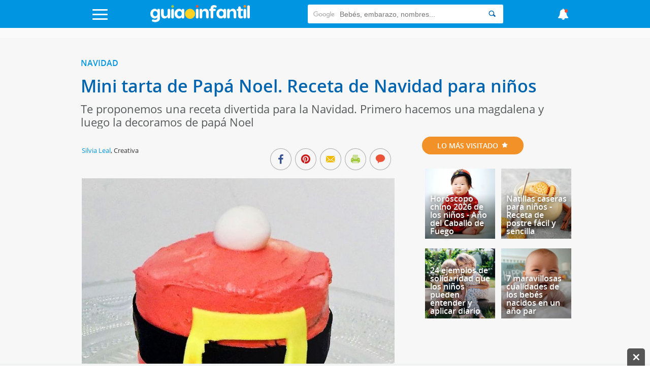

--- FILE ---
content_type: text/html; charset=UTF-8
request_url: https://www.guiainfantil.com/recetas/recetas-de-navidad/mini-tarta-de-papa-noel-con-una-magdalena-receta-de-navidad-para-ninos/
body_size: 39903
content:
<!DOCTYPE html>
<html lang="es">
    <head>
        <meta charset="utf-8">
        <meta http-equiv="X-UA-Compatible" content="IE=edge">
        <meta http-equiv="x-dns-prefetch-control" content="on">
        <link rel='preload' href='https://static.guiainfantil.com/js/front.js?20251205' as='script'>
        <link rel="preload" href="https://static.guiainfantil.com/fonts/guiainfantil_font.woff?20220704_1" as="font" crossorigin>
        <link rel="preconnect" href="https://fonts.googleapis.com">
        <link rel="preconnect" href="https://fonts.gstatic.com" crossorigin>
        <link rel="preconnect" href="//www.google.com">
        <link rel="preconnect" href="//static.guiainfantil.com">
        <link rel="preconnect" href="//brstatic.guiainfantil.com">
        <link rel="preconnect" href="//www.google-analytics.com">
        <link rel="preconnect" href="//adservice.google.es">
        <link rel="preconnect" href="//ajax.googleapis.com">
        <link rel="preconnect" href="//securepubads.g.doubleclick.net">
        <link rel="preconnect" href="//googleads.g.doubleclick.net">
        <link rel="preconnect" href="//cm.g.doubleclick.net">
        <link rel="preconnect" href="//adservice.google.es">
        <link rel="preconnect" href="//pagead2.googlesyndication.com">
        <link rel="preconnect" href="//tpc.googlesyndication.com">
        <link rel="preconnect" href="//sb.scorecardresearch.com">
        <link rel="preconnect" href="https://fundingchoicesmessages.google.com/">
        <link rel="dns-prefetch" href="https://fonts.googleapis.com">
        <link rel="dns-prefetch" href="https://fonts.gstatic.com">
        <link rel="dns-prefetch" href="https://www.google.com">
        <link rel="dns-prefetch" href="https://static.guiainfantil.com">
        <link rel="dns-prefetch" href="https://brstatic.guiainfantil.com">
        <link rel="dns-prefetch" href="https://www.google-analytics.com">
        <link rel="dns-prefetch" href="https://adservice.google.es">
        <link rel="dns-prefetch" href="https://ajax.googleapis.com">
        <link rel="dns-prefetch" href="https://securepubads.g.doubleclick.net">
        <link rel="dns-prefetch" href="https://googleads.g.doubleclick.net">
        <link rel="dns-prefetch" href="https://cm.g.doubleclick.net">
        <link rel="dns-prefetch" href="https://adservice.google.es">
        <link rel="dns-prefetch" href="https://pagead2.googlesyndication.com">
        <link rel="dns-prefetch" href="https://tpc.googlesyndication.com">
        <link rel="dns-prefetch" href="https://sb.scorecardresearch.com">
        <link rel="dns-prefetch" href="https://fundingchoicesmessages.google.com/">
        
        <meta name="viewport" content="width=device-width, initial-scale=1">
        <meta name="theme-color" content="#00a2ed"/>
        <!-- CSRF Token -->
        <meta name="csrf-token" content="Te3Iefgnx6wwyC1FhHbRe43etyFPySLAGTFae2X1">
        <!-- Custom meta-tags -->
            <!-- Title -->
    <title>Mini tarta de Papá Noel. Receta de Navidad para niños</title>
    <!-- Custom meta-tags -->
    <meta name="description" content="Aprende a hacer esta deliciosa mini tarta de Papá Noel con una magdalena velvet. Una receta de Navidad para niños divertida, original y, sobre todo, fácil de hacer. Es un postre ideal para sorprender a la familia en la cena de Nochebuena, y los niños pueden participar en su elaboración.">
    <meta name="language" content="es">
    <meta name="robots" content="index,follow">
    <meta http-equiv="content-language" content="es">
    <link rel="canonical" href="https://www.guiainfantil.com/recetas/recetas-de-navidad/mini-tarta-de-papa-noel-con-una-magdalena-receta-de-navidad-para-ninos/">
    
    <meta property="fb:app_id" content="484733784915124">
    <meta property="fb:page_id" content="50538951394">
    <meta property="fb:pages" content="50538951394" />
    <meta property="og:title" content="Mini tarta de Papá Noel. Receta de Navidad para niños">
    <meta property="og:url" content="https://www.guiainfantil.com/recetas/recetas-de-navidad/mini-tarta-de-papa-noel-con-una-magdalena-receta-de-navidad-para-ninos/">
    <meta property="og:description" content="Aprende a hacer esta deliciosa mini tarta de Papá Noel con una magdalena velvet. Una receta de Navidad para niños divertida, original y, sobre todo, fácil de hacer. Es un postre ideal para sorprender a la familia en la cena de Nochebuena, y los niños pueden participar en su elaboración.">
    
    <meta property="og:image" content="https://static.guiainfantil.com/media/30902/papaG.jpg">
    <meta property="og:type" content="article">
    <meta property="og:site_name" content="Guiainfantil.com">
    <meta name="twitter:card" content="summary_large_image">
    <meta name="twitter:title" content="Mini tarta de Papá Noel. Receta de Navidad para niños">
    <meta name="twitter:description" content="Aprende a hacer esta deliciosa mini tarta de Papá Noel con una magdalena velvet. Una receta de Navidad para niños divertida, original y, sobre todo, fácil de hacer. Es un postre ideal para sorprender a la familia en la cena de Nochebuena, y los niños pueden participar en su elaboración.">
    <meta name="twitter:image" content="https://static.guiainfantil.com/media/30902/papaG.jpg">
    <meta name="twitter:image:src" content="https://static.guiainfantil.com/media/30902/papaG.jpg">
    <meta name="twitter:url" content="https://www.guiainfantil.com/recetas/recetas-de-navidad/mini-tarta-de-papa-noel-con-una-magdalena-receta-de-navidad-para-ninos/">
    <meta name="twitter:site" content="@guiainfantil">
        <!-- Minimun CSS-->
        
        <link rel="shortcut icon" href="https://www.guiainfantil.com/favicon.ico">
        <style>
            body,html{height:100%;width:100%;margin:0;padding:0;left:0;top:0;font-size:100%}*{box-sizing:border-box}.left{text-align:left}.right{text-align:right}.center{text-align:center;margin-left:auto;margin-right:auto}.justify{text-align:justify}.hidden-sm{display:none}.hidden-md{display:block}.row{position:relative;width:100%}.row [class^=col]{float:left;margin:.5rem 2%;min-height:.125rem}.row:after{content:"";display:table;clear:both}.col-1,.col-2,.col-3,.col-4,.col-5,.col-6,.col-7,.col-8,.col-9,.col-10,.col-11,.col-12{width:96%}.col-1-sm{width:4.33333%}.col-2-sm{width:12.66667%}.col-3-sm{width:21%}.col-4-sm{width:29.33333%}.col-5-sm{width:37.66667%}.col-6-sm{width:46%}.col-7-sm{width:54.33333%}.col-8-sm{width:62.66667%}.col-9-sm{width:71%}.col-10-sm{width:79.33333%}.col-11-sm{width:87.66667%}.col-12-sm{width:96%}@media only screen and (min-width:45em){.col-1{width:4.33333%}.col-2{width:12.66667%}.col-3{width:21%}.col-4{width:29.33333%}.col-5{width:37.66667%}.col-6{width:46%}.col-7{width:54.33333%}.col-8{width:62.66667%}.col-9{width:71%}.col-10{width:79.33333%}.col-11{width:87.66667%}.col-12{width:96%}.hidden-sm{display:block}.hidden-md{display:none}}@media screen and (max-width:45em){.col-6-sm{width:48%}.col-6-sm:nth-child(odd){margin:auto 2% 4% 0;clear:both}.col-6-sm:nth-child(2n){margin:auto 0 4% 2%}}@media screen and (min-width:45em){.row .col-12-sm.custom-block{margin:0;width:100%}.row .col-12-sm.custom-block .col-8{margin-left:1%}}body{font-family:Open Sans,sans-serif;font-size:18px;color:#333;line-height:1;margin:0}body strong{font-weight:600}body h1,body h2,body h3,body h4,body h5,body h6{font-family:Open Sans,sans-serif;font-weight:700}body h1{font-size:2rem;color:#0065ae;margin:0 0 10px}body h2{color:#0065ae;font-size:1.3rem;margin:0;line-height:22px}body .h3,body h3{font-size:1.25rem;color:#0065ae}body ul,body ul li{list-style:none;padding-left:0}body a{color:#0095e0}body a:active,body a:hover,body a:link,body a:visited{text-decoration:none}body p{line-height:26px}body figure{margin:0}.gicon{color:#fff}input:-webkit-autofill{-webkit-box-shadow:0 0 0 30px #fff inset}.d-flex{display:-webkit-box;display:-ms-flexbox;display:flex}.fl{float:left}.fr{float:right}.d-block{display:block}.d-none{display:none}.d-inline-block{display:inline-block}.collapse,.d-md-block,.hidden{display:none}.d-xs-block{display:block}.h-center{display:flex;align-items:center}.stop{pointer-events:none;opacity:0}.pt-5{padding-top:5px}.pt-10{padding-top:10px}.pt-20{padding-top:20px}@media only screen and (min-width:45em){.d-md-block{display:block}.d-xs-block{display:none}}.img-fluid{max-width:100%;height:auto;width:100%}.img-circle{-webkit-border-radius:50%;border-radius:50%;-moz-border-radius:50%;background-clip:padding-box}.h-100{height:100%}.m-auto{margin:auto}.p-0{padding:0}.m-0{margin:0}.m-1{margin:2%}.m-2{margin:4%}.mb-1{margin-bottom:2%}.mb-2{margin-bottom:4%}.mtb-0,.row .mtb-0{margin-top:0;margin-bottom:0}.mtb-2{padding:4% 0}@media only screen and (min-width:45em){.mtb-2{padding:1.5% 0}}@media only screen and (min-width:45em){.lpicture,article.post #post-content .post-body .lpicture img,article.post #post-content .post-body img.lpicture{float:left;margin-right:15px;width:auto}}@media only screen and (min-width:45em){.rpicture,article.post #post-content .post-body .rpicture img,article.post #post-content .post-body img.rpicture{float:right;margin-left:15px;width:auto}}.clearfix:after{content:"";clear:both}.btn-primary{background-color:#a2c93f;border:none;border-radius:20px;color:#fff;border-radius:3px;float:right;transition:all .2s;cursor:pointer;min-width:120px}.btn-primary:hover{background-color:#fed223}.text-danger{color:red;margin-top:0;font-size:14px;line-height:10px;text-align:right}.ightgray{background:#f1f2f2}.alert{font-weight:700;padding:10px;text-align:center}.alert.alert-success{color:#ea3883}.alert.alert-danger{color:#ea5338}.container{width:90%;margin-left:auto;margin-right:auto}@media only screen and (max-width:45em){.container.fluid{width:100%}}@media only screen and (min-width:60em){.container{width:80%;max-width:75rem}}@media only screen and (max-width:1215px){.container{width:90%}}.box-basic{border:1px solid #f1f2f2;background:#fff;margin-bottom:10px;padding:40px}.box-basic .box-heading{padding-bottom:15px}.main{background-color:#f7f7f7}.section-title-block{text-align:center}.section-title-block .bg-blue{text-align:left;color:#0095e0;border-bottom:3px solid #b4e8f8;padding-bottom:3px}@media screen and (max-width:45em){.section-title-block .bg-blue{text-transform:uppercase;text-align:center;display:inline-block;-webkit-border-radius:50px;border-radius:50px;-moz-border-radius:50px;padding:10px 30px;color:#fff;font-size:14px;padding:12px 30px;background:#0095e0;border:none}.section-title-block .bg-blue .gicon{padding-left:5px}}.section-title-block .bg-blue .gicon{color:#b4e8f8}.home-content-title-icon{background:#a2c93f;border-radius:50%;border:4px solid #fff;border:6px solid #fff;display:block;height:63px;left:-10px;position:absolute;text-align:center;top:-15px;transform:rotate(-27deg);-webkit-transform:rotate(-27deg);width:63px;z-index:1}.bg .section-title{position:absolute;top:-10px}.bg-lightgray{background-color:#f1f2f2}.input-checkbox,input.text,input[type=button],input[type=date],input[type=submit],input[type=text],textarea{-webkit-appearance:none;border-radius:0}input[type=date],input[type=email],input[type=number],input[type=text],select,textarea{background:#fff;min-width:150px;width:100%;margin-bottom:10px;border:1px solid #ddd;min-height:38px}[type=date]{background:#fff url(/img/calendar-icon.png) 97% 50% no-repeat}[type=date]::-webkit-inner-spin-button{display:none}[type=date]::-webkit-calendar-picker-indicator{opacity:0}.grecaptcha-badge{display:none}.be-checkbox{font-size:13px;line-height:22px;margin-bottom:20px;text-align:left}@media only screen and (max-width:45em){.post-wrapper .main-col{width:100%;margin:0!important}}.h3{font-family:Open Sans,sans-serif;font-weight:700;display:block;margin-bottom:20px}.messages-form .alert{padding:0;position:absolute;top:55px;text-align:left;padding:20px 4%;color:#fff;z-index:999;left:0;right:0;font-weight:500;margin-left:auto;margin-right:auto}@media screen and (max-width:45em){.messages-form .alert{padding:20px 2% 20px 0;line-height:20px;font-size:14px}}.messages-form .alert.alert-success{background:rgba(162,201,63,.98)}.messages-form .alert.alert-danger{background:rgba(224,70,46,.98)}.messages-form .alert.alert-danger ul{margin:0}.messages-form .alert .container:before{font-family:guiainfantil_font;content:"\E94F";float:right;color:#fff;cursor:pointer}@media screen and (max-width:45em){.messages-form .alert .container:before{position:relative;top:-10px;right:-5px}}.user-pages .messages-form .alert{padding:20px 2%}body header#main-header{background-color:#0095e0;height:55px;width:100%;z-index:99;position:fixed;top:0}body header#main-header a{color:#0095e0}body header#main-header .logo{align-self:stretch;max-width:210px}@media screen and (min-width:45em){body header#main-header .logo{width:300px}}body header#main-header nav{display:flex;justify-content:space-between}body header#main-header nav>div{margin:auto}body header#main-header .icon{font-size:25px}@media screen and (min-width:45em){body header#main-header .icon{font-size:35px}}body header#main-header .search{margin-top:9px}body header#main-header .search input{border:0;min-height:37px;-webkit-border-radius:3px 0 0 3px;border-radius:3px 0 0 3px;-moz-border-radius:3px 0 0 3px;background-clip:padding-box}body header#main-header .search button{background:#fff;cursor:pointer;-webkit-border-radius:0 3px 3px 0;border-radius:0 3px 3px 0;-moz-border-radius:0 3px 3px 0;background-clip:padding-box;border:0;height:37px}body header#main-header .search button .gicon{color:#0065ae}body header#main-header .burger-menu{font-size:18px}body header#main-header .burger-menu .menu-btn{position:absolute;top:18px;height:21px;margin:0;padding:0;transition:opacity .5s cubic-bezier(.19,1,.22,1);width:30px;z-index:3}body header#main-header .burger-menu .menu-btn .gicon{font-size:22px}body header#main-header .burger-menu .menu-content{position:fixed;top:55px;bottom:0;background:#ddf0f9;font-family:Open Sans,sans-serif;height:95%;max-width:580px;overflow-y:scroll;transform:translateZ(0);transform:translateX(100%);transition:transform .5s cubic-bezier(.19,1,.22,1);width:100%;will-change:transform;z-index:2}body header#main-header .burger-menu .menu-content ul{width:100%;color:#fff;margin:0}body header#main-header .burger-menu .menu-content ul .menu-item{width:100%}@media screen and (min-width:45em){body header#main-header .burger-menu ::-webkit-scrollbar-track{border-radius:0;background-color:#e1f2fa}body header#main-header .burger-menu ::-webkit-scrollbar{width:12px;background-color:#f5f5f5}body header#main-header .burger-menu ::-webkit-scrollbar-thumb{border-radius:0;background-color:rgba(3,148,225,.5)}body header#main-header .burger-menu ::-webkit-scrollbar{width:0;background:transparent}}body header#main-header #menu input[type=checkbox]{position:fixed;opacity:0}body header#main-header #menu label{margin:0;padding:0;border:none;outline:none;background:none;cursor:pointer}body header#main-header #menu label:before{position:fixed;z-index:1;top:55px;left:0;right:0;bottom:0;background-color:rgba(18,67,100,.6);content:"";opacity:0;pointer-events:none;transition:opacity .5s cubic-bezier(.19,1,.22,1)}@media screen and (max-width:60em){body header#main-header #menu label .burger{left:1em}}body header#main-header #menu label .burger .bar,body header#main-header #menu label .burger:after,body header#main-header #menu label .burger:before{background:#fff;content:"";display:block;height:14%;transition:all .5s cubic-bezier(.19,1,.22,1);width:100%;position:absolute;left:0;-webkit-border-radius:3px;border-radius:3px;-moz-border-radius:3px;background-clip:padding-box}body header#main-header #menu label .burger .bar{top:44%}body header#main-header #menu label .burger:before{top:0;transform-origin:top left}body header#main-header #menu label .burger:after{bottom:0;transform-origin:bottom left}body header#main-header #menu .navcheck:checked+label:before{opacity:1;pointer-events:auto}body header#main-header #menu .navcheck:checked+label .burger:after,body header#main-header #menu .navcheck:checked+label .burger:before{width:94%}body header#main-header #menu .navcheck:checked+label .burger:before{transform:rotate(45deg) translateY(-50%)}body header#main-header #menu .navcheck:checked+label .burger:after{transform:rotate(-45deg) translateY(50%)}body header#main-header #menu .navcheck:checked+label .burger .bar{transform:scale(0)}body header#main-header #menu .navcheck:checked~.menu-content,body header#main-header #menu .navcheck:checked~.menu-content:before{transform:translateX(0)}body header#main-header #menu .menu-content{left:0;transform:translateX(-100%)}body header#main-header #menu .menu-content .menu-title{background:#0065ae;color:#fff;height:55px;padding:16px 25px 0 52px}body header#main-header #menu .menu-content ul .menu-item{border-bottom:1px solid rgba(0,149,224,.1);position:relative}body header#main-header #menu .menu-content ul .menu-item:first-child{border-top:1px solid rgba(0,149,224,.1)}body header#main-header #menu .menu-content ul .menu-item .parent{padding:15px;position:relative}body header#main-header #menu .menu-content ul .menu-item .parent.box-allcategories{background-color:rgba(0,149,224,.05)}body header#main-header #menu .menu-content ul .menu-item .parent a{display:block;padding-left:50px;position:relative}body header#main-header #menu .menu-content ul .menu-item .parent a.allcategories{padding-left:0}body header#main-header #menu .menu-content ul .menu-item .parent a:before{font-family:guiainfantil_font;font-size:34px;position:absolute;top:-12px;left:0}body header#main-header #menu .menu-content ul .menu-item .parent .btn-collapse{position:absolute;top:0;right:0;background:rgba(0,149,224,.05);height:100%;padding:15px;z-index:3}body header#main-header #menu .menu-content ul .menu-item .parent .btn-collapse span:before{color:#0095e0;content:"-";display:block;font-family:Open Sans,sans-serif;font-weight:700;text-align:center;width:12px}body header#main-header #menu .menu-content ul .menu-item .parent .btn-collapse.collapsed span:before{content:"+"}body header#main-header #menu .menu-content ul .menu-item .subitem{background:hsla(0,0%,100%,.1)}body header#main-header #menu .menu-content ul .menu-item .subitem.collapse{display:none}body header#main-header #menu .menu-content ul .menu-item .subitem.collapse.show{display:block}body header#main-header #menu .menu-content ul .menu-item .subitem li{border-top:1px solid rgba(0,149,224,.1);font-size:16px;line-height:18px;padding:7px 15px}body header#main-header #menu ul.social{width:100%;float:left;margin:0;padding-bottom:20px}body header#main-header #menu ul.social.social-user{padding-bottom:0}body header#main-header #menu ul.social li{width:20%;float:left;text-align:center;border:1px solid #def0f9;font-size:24px;border-left:none}@media screen and (min-width:45em){body header#main-header #menu ul.social li{width:50%}}body header#main-header #menu ul.social li.user-options{width:50%}body header#main-header #menu ul.social li.user-options a{font-size:14px;text-transform:uppercase}body header#main-header #menu ul.social li:last-child{border-right:none}body header#main-header #menu ul.social li a{background:#0095e0;padding:20px;display:block;transition:all .2s;color:#fff}body header#main-header #menu ul.social li a:hover{background:#0264ae}body header#main-header #news-menu input[type=checkbox]{position:fixed;opacity:0}body header#main-header #news-menu label{margin:0;padding:0;border:none;outline:none;background:none;cursor:pointer}body header#main-header #news-menu label:before{position:fixed;z-index:1;top:55px;left:0;right:0;bottom:0;background-color:rgba(18,67,100,.6);content:"";opacity:0;pointer-events:none;transition:opacity .5s cubic-bezier(.19,1,.22,1)}body header#main-header #news-menu label .menu-btn{display:block;top:16px}@media screen and (max-width:60em){body header#main-header #news-menu label .menu-btn{right:1em}}body header#main-header #news-menu label .menu-btn .fa:after{background:#ea5338;content:"";display:block;height:10px;width:10px;position:absolute;top:0;right:5px;-webkit-border-radius:50%;border-radius:50%;-moz-border-radius:50%;background-clip:padding-box}body header#main-header #news-menu .menu-content{right:0;transform:translateX(100%)}body header#main-header #news-menu .menu-content .menu-item{border-bottom:1px solid rgba(0,149,224,.1);padding:15px}body header#main-header #news-menu .menu-content .menu-item:first-child{border-top:1px solid rgba(0,149,224,.1)}body header#main-header #news-menu .menu-content .menu-item .published-date{color:rgba(0,149,224,.5);font-size:13px;margin-bottom:0}body header#main-header #news-menu .menu-content .menu-item .published-date .gicon{margin-right:5px;color:rgba(0,149,224,.5)}body header#main-header #news-menu .navcheck:checked+label:before{opacity:1;pointer-events:auto}body header#main-header #news-menu .navcheck:checked~.menu-content{transform:translateX(0)}@media screen and (max-width:45em){body header#main-header .gicon-bell:before{content:"\E932"}}body header#main-header .gicon-bell:after{content:" ";background:#ea5338;height:1px;padding:3px;border-radius:50%;line-height:0;font-size:0;position:absolute;right:10px;top:2px}body header#main-header #menu-horizontal-mobile{overflow-x:scroll;overflow-y:hidden;white-space:nowrap;background-color:#eee;padding:3px 0 5px}body header#main-header #menu-horizontal-mobile ul{margin:0}body header#main-header #menu-horizontal-mobile ul li{display:inline-block}body header#main-header #menu-horizontal-mobile ul li a{color:#777;text-transform:uppercase;font-size:12px;padding:5px 6px;font-family:Arial}body header#main-header #menu-horizontal-mobile ul li:first-child{padding-left:8px}.country-selected{background:#ddf0f9;font-family:Open Sans,sans-serif;border:none;color:#0095e0}.country-selected:focus{outline:none}.country-selected .menu-item .parent a{padding-left:0;float:left}.country-selected .menu-item .sub-countries{height:0;transition:height .3s linear;clear:both;border-top:1px solid hsla(0,0%,100%,.3)}.country-selected span.flag{float:left;margin:-1px 20px 0 7px;background-position:50%;display:block;width:22px;height:22px;border:1px solid hsla(0,0%,100%,.3);border-radius:50%;padding:0}.country-selected span.flag.ES{background-image:url(/img/flags/Spain.png)}.country-selected span.flag.AR{background-image:url(/img/flags/Argentina.png)}.country-selected span.flag.BR{background-image:url(/img/flags/Brazil.png)}.country-selected span.flag.CH{background-image:url(/img/flags/Chile.png)}.country-selected span.flag.CO{background-image:url(/img/flags/Colombia.png)}.country-selected span.flag.MX{background-image:url(/img/flags/Mexico.png)}.country-selected span.flag.PE{background-image:url(/img/flags/Peru.png)}.country-selected span.flag.US{background-image:url(/img/flags/USA.png)}#menu .menu-content ul .menu-item.country-selected .parent a{display:block;padding-left:0}.noscroll{position:relative;overflow:hidden}.search-form{border-top:1px solid hsla(0,0%,100%,.3);font-family:Open Sans,sans-serif;padding:15px 15px 0;width:100%}.search-form input{border:0!important;font-size:13px;padding:10px 15px}.search-form input::-webkit-input-placeholder{color:transparent}.search-form input:-moz-placeholder,.search-form input::-moz-placeholder{color:transparent}.search-form input:-ms-input-placeholder{color:transparent}.search-form .search-query{width:75%}.search-form input[type=submit]{background-color:#0065ae;-webkit-border-radius:0;border-radius:0;-moz-border-radius:0;background-clip:padding-box;color:#fff;width:25%;-webkit-appearance:none;height:36px}body>footer{background:#0095e0;padding:2% 0 1%;margin-bottom:3em}@media screen and (min-width:45em){body>footer{margin-bottom:0}}body>footer .logo-footer{margin:0 auto 10px;max-width:300px;text-align:center}body>footer #bottommenu{border-bottom:1px solid #0b9eff;margin-bottom:20px;max-width:80%;margin:0 auto 20px;padding-bottom:1%}body>footer #bottommenu ul,body>footer .links-footer ul{padding:0;margin:0;text-align:center;width:100%}@media screen and (max-width:45em){body>footer #bottommenu ul,body>footer .links-footer ul{margin-bottom:20px}}body>footer #bottommenu ul li,body>footer .links-footer ul li{display:inline-block;padding:1%;color:#fff;font-size:14px}@media screen and (max-width:45em){body>footer #bottommenu ul li,body>footer .links-footer ul li{padding:3%;display:block}}body>footer #bottommenu ul li span,body>footer .links-footer ul li span{width:5px;height:5px;display:inline-block;border-radius:15px;margin-left:20px;position:relative;bottom:2px}body>footer #bottommenu ul li span.green,body>footer .links-footer ul li span.green{background-color:#a2c93f}body>footer #bottommenu ul li span.yellow,body>footer .links-footer ul li span.yellow{background-color:#fed223}body>footer #bottommenu ul li span.orange,body>footer .links-footer ul li span.orange{background-color:#f19127}body>footer #bottommenu ul li a,body>footer .links-footer ul li a{color:#f1f2f2;transition:all .2s}body>footer #bottommenu ul li a:hover,body>footer .links-footer ul li a:hover{color:#0065ae}body>footer p{color:#fff;margin:0 auto;max-width:80%;text-align:center;font-size:14px}@media screen and (max-width:45em){body>footer p{max-width:100%}}body>footer p:last-child{padding-bottom:15px}body>footer .created-by p{margin-bottom:0;padding-bottom:10px;font-size:14px;color:#fff;line-height:18px}@media screen and (min-width:45em){body>footer .created-by p{padding:20px 0}}body>footer .created-by .gicon{position:relative;top:1px;padding:2px}body>footer .created-by a{color:#fff;padding-left:3px}body>footer .created-by a:hover{text-decoration:underline}.tags-block{padding-bottom:3em}.tags-block .tags{text-align:center}.tags-block .tags h5{display:inline-block;padding:0 7px;margin:1px 0;font-size:16px}.tags-block .tags h5:nth-child(17),.tags-block .tags h5:nth-child(20){font-size:22px}.tags-block .tags h5:nth-child(2),.tags-block .tags h5:nth-child(5),.tags-block .tags h5:nth-child(11){font-size:24px}.tags-block .tags h5:nth-child(3),.tags-block .tags h5:nth-child(8),.tags-block .tags h5:nth-child(15),.tags-block .tags h5:nth-child(38){font-size:30px}.tags-block .tags h5:nth-child(4),.tags-block .tags h5:nth-child(12){font-size:46px}.tags-block .tags h5 a{color:#aaa}.specialists-block{text-align:center}.specialists-block .section-title-home{background:#ea5338}.specialists-block .section-title-home a{color:#fff}.specialists-block p{line-height:18px}.specialists-block p strong{display:block;margin-bottom:5px}.specialists-block p small{line-height:14px}.specialists-block .img-circle{max-height:152px}#home .social-block{text-align:center;background:#f1f2f2}#home .social-block .section-title-home{background-color:#fed223}@media screen and (max-width:45em){.category-title{margin-top:25px}}.section-title-home{text-transform:uppercase;text-align:center;display:inline-block;-webkit-border-radius:50px;border-radius:50px;-moz-border-radius:50px;padding:10px 30px;color:#fff;font-size:14px;margin-bottom:20px}.widget-subscribers-box{clear:both}@media screen and (max-width:45em){.out-title.col-12-sm,.out-title.col-12-sm .col-4{width:100%;margin:0}}@media screen and (min-width:45em){.out-title .card .caption-card .card-content-text{bottom:10px;left:auto;right:0;max-width:70%;position:absolute;text-align:left;z-index:9}.out-title .card .caption-card .card-content-text .card-text a{color:#56595a;text-shadow:none;font-size:18px}}.col-card.light{background-color:#fff;border-top:3px solid #ddd}@media screen and (min-width:45em){.col-card.n-m.col-4{width:33%;margin:0}}.col-card .widget-subscribe .card-widget{margin:0;width:100%}section.articles-block{text-align:center;padding:1.8em 0}section.articles-block article.card h2{min-height:46px}section.articles-block:first-of-type h1{visibility:hidden;display:none}section.articles-block:nth-child(2n),section.articles-block:nth-child(2n) .section-title-home span{background-color:#f1f2f2}section.articles-block .m-l0{margin-left:0}.col-content-list .articles-list a{color:inherit}.col-content-list .articles-list a h2{color:#0095e0}.col-content-list .articles-list a :hover h2{color:#0065ae}@media screen and (max-width:45em){.col-content-list .articles-list .text-intro .carousel-card-category{color:#fff;margin-bottom:5px;padding:6px 8px;text-transform:uppercase;display:inline-block;font-size:10px;border-radius:3px}.col-content-list .articles-list .text-intro .title-card-description{line-height:18px;font-size:17px}.col-content-list .articles-list .col-8-sm.col-description{margin-bottom:0}.col-content-list .articles-list .col-12-sm.col-description{margin-top:0}.col-content-list .articles-list .col-12-sm.col-description p{margin-bottom:0;line-height:17px}.col-content-list .articles-list .col-12-sm.col-description p.description{display:-webkit-box;-webkit-line-clamp:3;-webkit-box-orient:vertical;overflow:hidden}.col-content-list .articles-list .col-12-sm.col-description .reviewed-by{margin-top:5px}}.col-content-list .articles-list .review-icon{float:left;margin-right:3px;color:#a2c93f}.col-content-list .articles-list .icons-social .gicon{background:#aaa;padding:6px;border-radius:10px;margin:4px 0 8px;display:inline-block}.col-content-list .articles-list .icons-social .gicon.gicon-linkedin:hover{background-color:#0e76a8}.col-content-list .articles-list .icons-social .gicon.gicon-facebook:hover{background-color:#4267b2}.col-content-list .articles-list .icons-social .gicon.gicon-instagram:hover{background-color:#c13584}@media screen and (max-width:45em){.col-content-list .articles-list .especialista .col-description.mobile-top{display:table;min-height:95px}.col-content-list .articles-list .especialista .col-description.mobile-top .text-intro{float:none;display:table-cell;vertical-align:middle}.col-content-list .articles-list .especialista .col-description.mobile-top .text-intro .gicon-linkedin{margin-top:0}.col-content-list .articles-list .especialista .col-card-media{height:95px;overflow:hidden;border-radius:50%}}article.card{position:relative}article.card h2{text-align:left}@media screen and (max-width:900px){article.card h2 a{font-size:16px}}@media screen and (max-width:45em){article.card h2 a{font-size:20px}}article.card .box-img{position:relative;line-height:0}@media screen and (min-width:45em){article.card .box-img:before{content:"";display:block;padding-top:102%;float:left}}article.card .overlay{position:absolute;background:transparent;background:-webkit-gradient(left top,left bottom,color-stop(36%,transparent),color-stop(71%,rgba(0,0,0,.31)));background:-webkit-gradient(linear,left top,left bottom,color-stop(36%,transparent),color-stop(71%,rgba(0,0,0,.31)));background:linear-gradient(180deg,transparent 36%,rgba(0,0,0,.31) 71%);top:0;left:0;z-index:2;width:100%;height:100%;pointer-events:none}article.card .caption-card span.category-icon:before{display:none}article.card .caption-card .card-content-text{bottom:10px;left:0;right:5px;padding:5px 15px;position:absolute;text-align:left;z-index:9}article.card .caption-card .carousel-card-category{color:#fff;display:inline-block;margin-bottom:10px;position:relative;padding:6px 8px;text-transform:uppercase;font-size:10px;border-radius:3px}article.card .caption-card .carousel-card-category:after{border-width:4px 4px 0;border-color:#fff transparent transparent;bottom:-12px;border:none;border-image:none;border-style:solid;border-width:6px;content:" ";height:0;left:10px;margin-left:-4px;pointer-events:none;position:absolute;width:0}article.card .caption-card .carousel-card-category a{color:#fff}@media screen and (min-width:45em){article.card .caption-card .card-text{min-height:46px}}article.card .caption-card .card-text a{font-family:Open Sans,sans-serif;color:#fff;text-shadow:0 0 10px #333}section.section-block .med-h .box-img{max-height:240px;overflow:hidden}section.section-block .med-h .img-fluid{width:100%}section.section-block:nth-child(5) .articles-list .caption-card{padding:0;position:absolute;z-index:9;width:100%}section.section-block:nth-child(5) .articles-list .caption-card h2{padding:0 0 4%;min-height:auto}section.section-block:nth-child(5) .text-intro{text-align:left}#home section.section-block:first-child{padding-bottom:0}#home section.section-block:first-child .articles-list .col-card{margin:.5rem 0;width:100%}@media screen and (max-width:45em){#home section.section-block:first-child .articles-list .col-card{margin-top:-32px}#home section.section-block:first-child .articles-list .col-card:first-of-type{margin-top:0}}@media screen and (min-width:45em){#home section.section-block:first-child .articles-list .col-card{width:33.33%}}#home section.section-block:first-child .articles-list article.card{position:relative}#home section.section-block:first-child .articles-list article.card h2{padding:3% 1% 2%;text-align:center;overflow:hidden;max-height:64px}@media screen and (max-width:1080px){#home section.section-block:first-child .articles-list article.card h2{max-height:none}}@media screen and (max-width:680px){#home section.section-block:first-child .articles-list article.card h2{max-height:80px}}#home section.section-block:first-child .articles-list article.card h2 a{color:#333;font-size:16px;text-shadow:none;line-height:18px}@media screen and (max-width:900px){#home section.section-block:first-child .articles-list article.card h2 a{font-size:16px}}@media screen and (max-width:45em){#home section.section-block:first-child .articles-list article.card h2 a{font-size:17px}}#home section.section-block:first-child .articles-list article.card span.category-icon,#home section.section-block:first-child .articles-list article.card span.category-icon::before{display:block}#home section.section-block:first-child .articles-list .caption-card{background:#fff;padding:12px 4%;position:relative;z-index:3;max-width:85%;margin:0 auto;top:-42px;padding-top:12px;min-height:84px}@media screen and (max-width:1390px){#home section.section-block:first-child .articles-list .caption-card{max-width:90%;padding:12px 1%}}#home section.section-block:first-child .articles-list .caption-card span.category-icon{width:63px;height:63px;position:absolute;border:6px solid #fff;border-radius:50px;padding:10px;font-size:23px;text-align:center;top:-37.5px;left:calc(50% - 31.5px)}#home section.section-block:first-child .articles-list .caption-card span.category-icon::before{font-family:guiainfantil_font;font-size:30px;color:#f1f2f2}#home section.section-block:first-child .articles-list .caption-card .card-content-text{position:static;padding:0}#home section.section-block:first-child .articles-list .category{font-size:13px;display:block;text-align:center;padding:0;margin-bottom:0;background-color:transparent;display:none}#home section.section-block:first-child .articles-list .category:after{display:none}ul.categories{overflow:hidden;padding-bottom:0;width:100%;margin:0 auto;padding:1em 0;text-align:center}@media screen and (min-width:45em){ul.categories{padding:3em 0 2em}}ul.categories li{width:auto;margin:0 8px;float:none;display:inline-block;text-align:center}@media screen and (max-width:45em){ul.categories li{margin:0 2px}}ul.categories li h4{color:#111;font-size:13px;margin-top:5px}@media screen and (max-width:45em){ul.categories li h4{font-weight:500}}ul.categories .gicon{color:#fff;display:block;font-size:12vw;width:20vw;height:20vw;line-height:20vw;margin:0 auto;-webkit-border-radius:50%;border-radius:50%;-moz-border-radius:50%;background-clip:padding-box}@media screen and (min-width:45em){ul.categories .gicon{font-size:3.5em;width:100px;height:100px;line-height:1.8em;max-width:100%}}ul.categories.calculators li{width:9%}@media screen and (max-width:45em){ul.categories.calculators li{width:30%}}ul.categories.calculators .gicon{-webkit-border-radius:0;border-radius:0;-moz-border-radius:0;background-clip:padding-box;width:auto;height:auto}.custom-block .p-col-3,.custom-block .p-col-6{float:left;min-height:.125rem}.custom-block .p-col-6{width:46%;margin:.5rem 2%}.custom-block .p-col-3{width:22%;margin:.5rem 1%}@media screen and (max-width:45em){.custom-block .p-col-3,.custom-block .p-col-6{width:96%}}article.post #post-content .post-body img.w-auto{width:auto}.post-wrapper{border-bottom:3px solid #ddd;padding-bottom:2em}@media screen and (max-width:45em){.post-wrapper{padding-bottom:0}}.post-wrapper:first-of-type{box-shadow:none}.gallery-wrapper .post-wrapper{border:none;box-shadow:none}.gallery-wrapper .container{width:100%}.gallery-wrapper .ads-block{background:transparent}.image-wrapper span.small{font-size:12px;text-transform:uppercase;font-weight:700}.image-wrapper .next-img{font-size:14px}.image-wrapper .next-img-icon{color:#f6f6f6;position:relative;bottom:1px;right:6px;background:#0088de;padding:3px;border-radius:4px;font-size:10px}.image-wrapper .gallery-title{position:relative;top:-15px;line-height:22px;left:-2px;font-size:15px;font-weight:700}.image-wrapper .gallery-title .icon-gallery{color:#777;font-size:18px;position:relative;bottom:-3px;margin-right:8px}@media screen and (max-width:45em){.image-wrapper .gallery-title{padding-left:0;max-width:92%;margin-left:4%;top:-8px}}.image-wrapper .gallery-title a{color:inherit;box-shadow:inset 0 -3px 0 #b4e7f8;border-bottom:1px solid #b4e7f8;-webkit-transition:background .15s cubic-bezier(.33,.66,.66,1);transition:background .15s cubic-bezier(.33,.66,.66,1)}.image-wrapper .gallery-title a:hover{background:#b4e7f8}.image-wrapper #post-content{margin-top:-15px}.single-post:first-of-type{padding-top:55px}.single-post.single-post-amp{padding-top:0;background:#f7f7f7}.single-post.single-post-amp .header{padding:0 15px}.single-post .post-title,.single-post h1{color:#0065ae;font-size:28px;line-height:34px;font-weight:600;margin-top:20px;margin-bottom:15px}@media screen and (min-width:45em){.single-post .post-title,.single-post h1{font-size:34px;line-height:34px}}.single-post h2{font-size:22px;line-height:26px;font-weight:400;color:#56595a;font-family:Open Sans,sans-serif;margin-bottom:0}.single-post .post-category{text-transform:uppercase;margin:15px 0 0;font-family:Open Sans,sans-serif;color:#0065ae;font-weight:600;font-size:16px}@media screen and (min-width:45em){article.post #wrap-header,article.post header{padding-left:1%}}@media screen and (max-width:45em){article.post #wrap-header.col-12,article.post header.col-12{padding-left:0;max-width:92%;margin-left:4%}article.post #wrap-header.col-12 .subtitle,article.post header.col-12 .subtitle{font-family:Open Sans,sans-serif;color:#56595a}}article.post #post-time{font-size:14px;line-height:16px}article.post #post-time .gicon{float:left;background:#aaa;color:#fff;font-size:22px;display:block;margin-right:10px;border-radius:50%;padding:7px}article.post #post-author{font-size:13px}@media screen and (max-width:45em){article.post #post-author{max-width:92%;margin:0;margin-left:4%}}article.post #post-author .box-img-auth{height:35px;width:35px;overflow:hidden;float:left;margin:8px 10px 0 0}article.post #post-author .box-img-auth img{max-width:100%}article.post #post-author .box-info-auth{padding-top:12px}article.post #post-author .box-info-auth .nolink-auth,article.post #post-author .box-info-auth .time{display:block;line-height:18px}article.post #post-author p{margin-top:0;margin-bottom:0}article.post #post-author p>div,article.post #post-author p>span,article.post #post-author p>time{display:block}article.post #post-author p>time{color:#888}article.post #post-author .profession{line-height:14px}article.post #post-author #post-reviewer{margin-top:10px;line-height:16px}article.post #post-author #post-reviewer .review-icon{float:left;margin-right:3px;color:#a2c93f}article.post #post-content ol,article.post #post-content ul{padding-left:20px}article.post #post-content ol li,article.post #post-content ul li{list-style:initial;line-height:24px;margin-bottom:10px}article.post #post-content ol li{list-style:inherit}@media screen and (max-width:45em){article.post #post-content.col-12{max-width:92%;margin:auto auto auto 4%}}article.post #post-content .header-index{background:#f1f2f2;padding:20px 15px;margin-bottom:15px;font-size:17px}@media screen and (max-width:45em){article.post #post-content .header-index{margin-top:15px}}article.post #post-content .header-index ol{list-style:none;padding-left:0;margin-bottom:0;margin-top:5px}article.post #post-content .header-index ol li{color:#0065ae}article.post #post-content .header-index ol li.hidden{display:none}@media screen and (min-width:45em){article.post #post-content .header-index ol li{line-height:24px}}article.post #post-content .header-index ol li strong{color:#0065ae}article.post #post-content .header-index ol li a{color:#0065ae;border-bottom-width:0}article.post #post-content .header-index ol li.btn{overflow:hidden;font-family:Open Sans,sans-serif;color:#0065ae;font-weight:600;margin-bottom:0;padding-top:5px;padding-bottom:0;cursor:pointer}article.post #post-content .header-index ol li.btn span{float:left}article.post #post-content .header-index ol li.btn span.gicon{color:#222;display:inline-block;margin:6px 0 0 10px;font-size:12px}article.post #post-content .header-index ol li.btn span.gicon:before{display:inline-block;transform:rotate(1turn)}article.post #post-content .header-index ol li.btn .view:before{content:"VER M\C1S"}article.post #post-content .header-index ol li.btn span.gicon:before{transform:rotate(180deg)}article.post #post-content .header-index ol.view-all li{display:block}article.post #post-content .header-index ol.view-all li.btn .view:before{content:"VER MENOS"}article.post #post-content .header-index ol.view-all li.btn span.gicon:before{transform:rotate(1turn)}article.post #post-content .post-body,article.post #post-content .preparation{line-height:26px}article.post #post-content .post-body>h2,article.post #post-content .preparation>h2{font-size:24px;margin-bottom:5px;line-height:30px;text-align:center;font-family:Georgia,sans-serif;font-weight:400;color:#0b9eff;padding:5px 0;margin-top:-80px;padding-top:80px}@media screen and (min-width:45em){article.post #post-content .post-body>h2,article.post #post-content .preparation>h2{color:#0065ae;margin-bottom:15px;font-family:Open Sans,sans-serif;text-align:left;font-style:normal;font-weight:600}}article.post #post-content .post-body img,article.post #post-content .preparation img{width:100%;height:auto;display:block}@media screen and (max-width:45em){article.post #post-content .post-body img,article.post #post-content .preparation img{width:108.5%;height:auto;max-width:none;margin:auto auto auto -4.25%!important}}article.post #post-content .post-body img.map,article.post #post-content .preparation img.map{width:inherit}@media screen and (max-width:45em){article.post #post-content .post-body img.map,article.post #post-content .preparation img.map{zoom:55%}}article.post #post-content .post-body table,article.post #post-content .preparation table{text-align:center;width:auto;width:100%;margin:0 auto;table-layout:fixed}article.post #post-content .post-body table td,article.post #post-content .preparation table td{width:auto;word-wrap:break-word}@media screen and (max-width:45em){article.post #post-content .post-body table td,article.post #post-content .preparation table td{border:1px solid #ccc}}article.post #post-content .post-body table td img,article.post #post-content .preparation table td img{width:100%;margin:0;padding:5px}article.post #post-content .post-body table td p,article.post #post-content .preparation table td p{max-width:100%}article.post #post-content .post-body a,article.post #post-content .preparation a{color:inherit;box-shadow:inset 0 -3px 0 #b4e7f8;border-bottom:1px solid #b4e7f8;-webkit-transition:background .15s cubic-bezier(.33,.66,.66,1);transition:background .15s cubic-bezier(.33,.66,.66,1)}article.post #post-content .post-body a:hover,article.post #post-content .preparation a:hover{background:#b4e7f8}article.post #post-content .post-body p:last-child,article.post #post-content .preparation p:last-child{margin-bottom:0}article.post #post-content .post-body object,article.post #post-content .preparation object{max-width:100%}article.post #post-content .post-body .ingredients,article.post #post-content .post-body .postit,article.post #post-content .preparation .ingredients,article.post #post-content .preparation .postit{background-color:#ddf0f9;padding:15px;margin-bottom:15px;font-size:14px;line-height:20px}article.post #post-content .post-body .ingredients li,article.post #post-content .post-body .postit li,article.post #post-content .preparation .ingredients li,article.post #post-content .preparation .postit li{border-bottom:1px dotted rgba(51,51,51,.2);padding:4px 0}article.post #post-content .post-body .ingredients h2,article.post #post-content .post-body .postit h2,article.post #post-content .preparation .ingredients h2,article.post #post-content .preparation .postit h2{border-bottom:1px solid #555;color:#0065ae}article.post #post-content .post-body iframe,article.post #post-content .preparation iframe{width:100%}@media screen and (max-width:45em){article.post #post-content .post-body iframe,article.post #post-content .preparation iframe{max-width:100%}}article.post #post-content .post-body .pixel,article.post #post-content .preparation .pixel{display:none}article.post #post-content .post-index p>a:after{content:".";color:#333}article.post #post-content .post-index p{display:block;clear:both;overflow:hidden;margin-bottom:15px}article.post #post-content .post-index p .image{float:left;width:100px;margin-right:15px}@media screen and (max-width:45em){article.post footer{max-width:92%;margin-left:4%}article.post footer .ad{margin-bottom:15px}}@media screen and (min-width:45em){article.post footer>.row{margin-top:25px}}.related-video{clear:both;margin-top:25px;position:relative}.related-video .player-video .video{max-height:400px}@media screen and (max-width:45em){.related-video .player-video .video{max-height:200px}}@media screen and (max-width:45em){article.post #post-content .post-body .related-video{width:108.5%;height:auto;max-width:none;margin:auto auto auto -4.25%}article.post #post-content .post-body .related-video h3{text-align:center;width:96%;line-height:18px;margin:10px auto}article.post #post-content .post-body .related-video h3 a{box-shadow:none;border-bottom:0;font-size:16px}}article.post #post-content .post-body .related-video-description{font-size:14px;line-height:20px;color:#777;text-align:left}.video{position:relative;cursor:pointer;line-height:0}.video button.play{position:absolute;top:50%;left:50%;transform:translate(-50%,-50%);-ms-transform:translate(-50%,-50%);background-color:transparent;color:#fff;font-size:150px;border:none;pointer-events:none}@media screen and (max-width:45em){.video button.play{font-size:100px}}.video .overlay{position:absolute;top:0;height:100%;background:rgba(0,0,0,.3);left:0;bottom:0;width:100%;pointer-events:none}.video .video-cover{max-width:100%;width:100%;height:auto}article.post #post-content .post-body .index{overflow:auto}article.post #post-content .post-body .index>p{float:left}article.post #post-content .post-body .index.amp-index img{max-width:none}article.post #post-content .post-body .index img{float:left;max-width:120px;margin-right:12px}article.post #post-content .post-body .index .imgindex img{max-width:none}article.post #post-content .post-body .index h2{color:#0065ae;margin:15px 0;font-family:Open Sans,sans-serif;font-weight:700;text-align:left;font-style:normal;font-size:22px}article.post #post-content .post-body .index a{box-shadow:none;border-bottom:none;font-family:Open Sans,sans-serif;font-weight:700;margin-right:5px;color:#0065ae}article.post #post-content .post-body ul.buttons{padding-left:0}article.post #post-content .post-body ul.buttons li{list-style:none}article.post #post-content .post-body .buttons,article.post #post-content .post-body .origenes,article.post #post-content .post-body .weeks-list{float:left}article.post #post-content .post-body .buttons li,article.post #post-content .post-body .origenes li,article.post #post-content .post-body .weeks-list li{width:50%;float:left;text-align:center}article.post #post-content .post-body .buttons li.weeks-list-item,article.post #post-content .post-body .origenes li.weeks-list-item,article.post #post-content .post-body .weeks-list li.weeks-list-item{width:100%}article.post #post-content .post-body .buttons li.weeks-list-item h3,article.post #post-content .post-body .buttons li h4,article.post #post-content .post-body .origenes li.weeks-list-item h3,article.post #post-content .post-body .origenes li h4,article.post #post-content .post-body .weeks-list li.weeks-list-item h3,article.post #post-content .post-body .weeks-list li h4{margin:0}article.post #post-content .post-body .buttons li a,article.post #post-content .post-body .origenes li a,article.post #post-content .post-body .weeks-list li a{padding:10px 8px;color:#fff;border-bottom:none;background:#0b9eff;line-height:22px;display:block;margin-right:2px;box-shadow:none;margin-bottom:2px;transition:none}article.post #post-content .post-body .buttons li a:hover,article.post #post-content .post-body .origenes li a:hover,article.post #post-content .post-body .weeks-list li a:hover{background:#ea3883}article.post #post-content .post-body table.tabla-bebe,article.post #post-content .post-body table.tabla_nombres,article.post #post-content .post-body table.tablaitems,article.post #post-content .post-body table.table-primary{border-collapse:collapse;width:100%;margin:10px 0;max-width:100%;background:#fff}article.post #post-content .post-body table.tabla-bebe tr th,article.post #post-content .post-body table.tabla_nombres tr th,article.post #post-content .post-body table.tablaitems tr th,article.post #post-content .post-body table.table-primary tr th{background:#00a2ed;color:#fff;padding:10px;font-size:110%}article.post #post-content .post-body table.tabla-bebe tr:nth-child(odd),article.post #post-content .post-body table.tabla_nombres tr:nth-child(odd),article.post #post-content .post-body table.tablaitems tr:nth-child(odd),article.post #post-content .post-body table.table-primary tr:nth-child(odd){background:#f7f7f7}article.post #post-content .post-body table.tabla-bebe tr td,article.post #post-content .post-body table.tabla-bebe tr th,article.post #post-content .post-body table.tabla_nombres tr td,article.post #post-content .post-body table.tabla_nombres tr th,article.post #post-content .post-body table.tablaitems tr td,article.post #post-content .post-body table.tablaitems tr th,article.post #post-content .post-body table.table-primary tr td,article.post #post-content .post-body table.table-primary tr th{border:1px solid #ddd;padding:10px}article.post #post-content .post-body table.tabla-bebe td:hover,article.post #post-content .post-body table.tabla_nombres td:hover,article.post #post-content .post-body table.tablaitems td:hover,article.post #post-content .post-body table.table-primary td:hover{background:#ddf0f9;cursor:pointer}article.post #post-content .post-body #nombres_index ul.origenes,article.post #post-content .post-body article.post #post-content ul.origenes,article.post #post-content .post-body ul.origenes{width:100%;float:left;padding-left:0;font-size:14px}article.post #post-content .post-body #nombres_index ul.origenes li,article.post #post-content .post-body article.post #post-content ul.origenes li,article.post #post-content .post-body ul.origenes li{list-style:none}@media screen and (max-width:45em){article.post #post-content .post-body #nombres_index ul.origenes li a,article.post #post-content .post-body article.post #post-content ul.origenes li a,article.post #post-content .post-body ul.origenes li a{height:65px}}article.post #post-content .post-body #nombres_index ul.letters,article.post #post-content .post-body article.post #post-content ul.letters,article.post #post-content .post-body ul.letters,article.post #post-content .post-body ul.letters_big{width:100%;float:left;padding-left:0}article.post #post-content .post-body #nombres_index ul.letters li,article.post #post-content .post-body article.post #post-content ul.letters li,article.post #post-content .post-body ul.letters_big li,article.post #post-content .post-body ul.letters li{list-style:none}article.post #post-content .post-body #nombres_index ul.letters li a,article.post #post-content .post-body article.post #post-content ul.letters li a,article.post #post-content .post-body ul.letters_big li a,article.post #post-content .post-body ul.letters li a{background:#0095e0;color:#fff;padding:15px 0;width:10%;height:auto;display:block;margin:3px;float:left;text-align:center;box-shadow:none;transition:none;font-size:25px}@media screen and (max-width:45em){article.post #post-content .post-body #nombres_index ul.letters li a,article.post #post-content .post-body article.post #post-content ul.letters li a,article.post #post-content .post-body ul.letters_big li a,article.post #post-content .post-body ul.letters li a{width:18%}}article.post #post-content .post-body #nombres_index ul.letters li a:hover,article.post #post-content .post-body article.post #post-content ul.letters li a:hover,article.post #post-content .post-body ul.letters_big li a:hover,article.post #post-content .post-body ul.letters li a:hover{background:#ea3883;color:#fff}article.post #post-content .post-body table.tablaitems caption{padding:10px;font-size:18px;color:#0b9eff}article.post #post-content .post-body table.tablaitems img{max-width:150px;margin:0 auto}article.post #post-content .post-body #nombres_index{background:#fff;padding:5px;border-top:3px solid #0b9eff;overflow:auto;margin-bottom:15px}article.post #post-content .post-body #nombres_index ul.letters li a{padding:10px 2px;display:block;background:#0095e0;margin-left:3px;margin-bottom:3px;color:#fff;font-size:12px;-webkit-border-radius:3px;border-radius:3px;-moz-border-radius:3px;background-clip:padding-box}article.post #post-content .post-body form.search-pregnancy input[type=submit]{background-color:#a2c93f;border:none;color:#fff;-webkit-border-radius:3px;border-radius:3px;-moz-border-radius:3px;background-clip:padding-box;float:right;transition:all .2s;cursor:pointer;min-width:120px}article.post #post-content .post-body .tabla_embarazo{width:33%;text-align:center;font-weight:700;border:1px solid #d5d5d5;border-collapse:collapse;float:left;margin-top:15px}article.post #post-content .post-body .tabla_embarazo a{box-shadow:none;border:none;font-size:14px;padding:10px 2px;display:block}article.post #post-content .post-body .tabla_embarazo a:hover{box-shadow:none}article.post #post-content .post-body .tabla_embarazo th.one,article.post #post-content .post-body .tabla_embarazo th.three,article.post #post-content .post-body .tabla_embarazo th.two{padding:10px;color:#fff}article.post #post-content .post-body .tabla_embarazo th.one{background:#ea3883}article.post #post-content .post-body .tabla_embarazo th.two{background:#a2c93f}article.post #post-content .post-body .tabla_embarazo th.three{background:#f19127}article.post #post-content .post-body .tabla_embarazo td{border:1px solid #d5d5d5;vertical-align:middle}@media screen and (max-width:45em){article.post #post-content .post-body .tabla_embarazo{width:100%}}.schedule .calendar{overflow:auto;width:100%;display:block;padding-top:20px}article.post #post-content .post-body table.table-menus.table-primary tr.days th{text-transform:uppercase;font-size:12px;background-color:#a2c93f}article.post #post-content .post-body table.table-menus.table-primary td{font-size:12px;line-height:16px;padding:10px 5px;word-break:break-word}article.post #post-content .post-body table.table-menus.table-primary td p{font-size:12px;line-height:16px}@media screen and (max-width:45em){article.post #post-content .post-body table.table-menus.table-primary{width:100%}article.post #post-content .post-body table.table-menus.table-primary thead{display:none}article.post #post-content .post-body table.table-menus.table-primary td:nth-of-type(2n){background-color:inherit}article.post #post-content .post-body table.table-menus.table-primary tr td:first-child{background:#a2c93f;font-weight:600;font-size:1.3em;color:#fff}article.post #post-content .post-body table.table-menus.table-primary tbody td{display:block;text-align:center}}article.post #post-content .post-body table.tablaitems tr:first-of-type{padding:10px 2px}article.post #post-content .post-body table.tablaitems tr td,article.post #post-content .post-body table.tablaitems tr td div,article.post #post-content .post-body table.tablaitems tr td span{font-size:16px}article.post #post-content .post-body table.tablaitems tr td{vertical-align:top;overflow:hidden}@media screen and (max-width:45em){article.post #post-content .post-body table.tablaitems tr td,article.post #post-content .post-body table.tablaitems tr td div,article.post #post-content .post-body table.tablaitems tr td p,article.post #post-content .post-body table.tablaitems tr td strong{font-size:12px;padding:10px 2px}}@media screen and (max-width:45em){#breadcrumbs{float:left}}.breadcrumbs-related-categories{overflow:auto}#related-categories ol,.breadcrumb{padding-left:0;margin:5px 0 0}#related-categories ol li,#related-categories ol li.breadcrumb-item,.breadcrumb li,.breadcrumb li.breadcrumb-item{float:left;list-style:none}#related-categories ol li.breadcrumb-item a,#related-categories ol li a,.breadcrumb li.breadcrumb-item a,.breadcrumb li a{color:#fff;font-size:13px;background:#0065ae;-webkit-border-radius:4px;border-radius:4px;-moz-border-radius:4px;background-clip:padding-box;padding:3px 6px;margin:0 6px 5px 0;display:block}@media screen and (max-width:45em){#related-categories ol li.breadcrumb-item a,#related-categories ol li a,.breadcrumb li.breadcrumb-item a,.breadcrumb li a{padding:8px 6px}}.breadcrumb li:nth-of-type(2n) a{opacity:.7}.breadcrumb li:nth-of-type(3n) a{opacity:.5}.breadcrumb li:nth-of-type(4n) a{opacity:.3}.breadcrumb li:last-of-type{display:none}#related-categories li a{opacity:.3}#related-categories .btn-primary{min-width:inherit}.share-menu-top{background-color:hsla(0,0%,100%,.9);padding:2px;position:fixed;top:0;left:0;z-index:12;width:100%;border-bottom:2px solid #ddd}.share-menu-top .social,.share-menu-top .social-2{display:block;float:left;width:50%}.share-menu-top .social-2 .social-widget,.share-menu-top .social .social-widget{-webkit-border-radius:0;border-radius:0;-moz-border-radius:0;background-clip:padding-box}.share-menu-top .social-2 .social-widget.facebook,.share-menu-top .social .social-widget.facebook{background-color:#365396}.share-menu-top .social-2 .social-widget.twitter,.share-menu-top .social .social-widget.twitter{background-color:#00a8f0}.share-menu-top .social-2 .social-widget.whatsapp,.share-menu-top .social .social-widget.whatsapp{background-color:#5cbe4b}.share-menu-top .social-2 .social-widget{float:right;background-color:#ccc}#post-content .bibliography{padding:15px 0}#post-content .bibliography .btn{display:inline-block;background:#0095e0;overflow:hidden;color:#fff;border-radius:31px;padding:15px}#post-content .bibliography .btn h5{color:#0095e0;font-size:1rem;margin:0;float:left;cursor:pointer;color:#fff;font-weight:600}#post-content .bibliography .btn h5 span:before{transition:.5s ease-in-out;transform:rotate(0)}#post-content .bibliography .btn h5.collapsed span:before{transition:.5s ease-in-out;transform:rotate(180deg)}#post-content .bibliography .btn span{margin-right:5px;margin-top:2px;float:left;font-size:14px}#post-content .bibliography .show{display:block}#post-content .bibliography .bibliography-content{font-size:14px;clear:both;float:none;overflow:hidden;background:#fff;padding:5px 10px;margin-top:10px;border-radius:15px}#post-content .bibliography .bibliography-content ul li{margin-bottom:5px;line-height:18px;list-style:auto}@media screen and (max-width:45em){.share.col-7{margin-left:4%}}.share .share-icons.top{margin-top:15px}@media screen and (min-width:45em){.share .share-icons.top{float:right}}.share .share-icons.top>.share-comments,.share .share-icons.top>.span,.share .share-icons.top>span{padding:10px;-webkit-border-radius:50%;border-radius:50%;-moz-border-radius:50%;background-clip:padding-box;text-align:center}.share .share-icons.top span.whatsapp{padding:10px 11px}.share .share-icons.top .btn-social{background-color:transparent}@media screen and (max-width:45em){.share .share-icons.top .email{display:none}}.share .share-icons>a,.share .share-icons>span{cursor:pointer;float:left;margin-right:7px}.share .share-icons span.gicon{color:#fff;font-size:20px}.share .top>span{border:1px solid #aaa}.share .top .facebook span{color:#365396}.share .top .twitter span{color:#00a8f0}.share .top .pinterest span{color:#cc1919}.share .top .printable span{color:#a2c93f}.share .top .email span{color:#f1bb06}.share .top .whatsapp span{color:#5cbe4b}.share .top .share-mobile span{color:#aaa}.share .top .youtube span{color:#f33}.share .top .instagram span{color:#386c99}.share .top .comments span,.share .top .mobile-comments span{color:#ea5338}.share .top .mobile-email span{color:#aaa}@media screen and (max-width:1330px){.single-post .share .share-icons.top>span.google-plus{display:none}}#share-bottom{margin:25px 0;text-align:center;clear:both;overflow:auto}#share-bottom span.title{text-align:left;padding-bottom:15px;text-transform:uppercase;color:#0065ae}#share-bottom li{background:#4472ad;border-radius:23px;padding:11px 0;margin-bottom:7px;position:relative}#share-bottom li a{cursor:pointer;display:block}#share-bottom li.twitter{background:#00a8f0}#share-bottom li.whatsapp{background:#5cbe4b}#share-bottom li.comments{background:#ea5338}#share-bottom li span.text{text-transform:uppercase;font-size:13px;font-family:Open Sans,sans-serif;font-weight:700;padding-left:20px;color:#fff}#share-bottom li span.gicon{position:absolute;left:0;top:0;padding:11px 13px;border-radius:50%;background:rgba(0,0,0,.2)}@media screen and (min-width:45em){#share-bottom li{width:32%;float:left;margin-right:1%}}#related-posts .overlay{position:absolute;background:transparent;background:-webkit-gradient(left top,left bottom,color-stop(36%,transparent),color-stop(71%,rgba(0,0,0,.31)));background:-webkit-gradient(linear,left top,left bottom,color-stop(36%,transparent),color-stop(71%,rgba(0,0,0,.31)));background:linear-gradient(180deg,transparent 36%,rgba(0,0,0,.31) 71%);top:0;left:0;z-index:2;width:100%;height:100%;pointer-events:none}#related-posts .card .card-text a{font-size:16px;line-height:16px}@media screen and (max-width:45em){#related-posts .card .category{display:none}}#related-posts .card .box-img{line-height:0}@media screen and (min-width:45em){#related-posts .card .box-img{min-height:210px}}@media screen and (min-width:45em){#related-posts .col-4{width:32%;margin:0 2% 2% 0}#related-posts .col-4:nth-child(3n){margin:auto 0 2%}}.separe{border-bottom:3px solid #ebebeb;line-height:33px;margin-bottom:15px;position:relative;clear:both;width:100%;padding-top:30px;margin:35px 0}.separe>span{font-size:22px;color:#fff;padding:18px;background:#a2c93f;border-radius:40px;position:absolute;margin:-33px 0 0 40%;border:6px solid #f9f9f9}@media screen and (min-width:45em){.separe>span{margin:-33px 0 0 46%}}.advert-page form,.contact-page form,.postcomments form{overflow:hidden;padding-bottom:15px;position:relative}.advert-page form #answercomments,.advert-page form #comments,.contact-page form #answercomments,.contact-page form #comments,.postcomments form #answercomments,.postcomments form #comments{height:70px;max-height:140px;width:100%;padding:8px;margin-bottom:10px;border:1px solid #ddd;border-radius:6px}.advert-page form input[type=email],.advert-page form input[type=text],.advert-page form select,.advert-page form textarea,.contact-page form input[type=email],.contact-page form input[type=text],.contact-page form select,.contact-page form textarea,.postcomments form input[type=email],.postcomments form input[type=text],.postcomments form select,.postcomments form textarea{border-radius:5px}.advert-page form .alert,.contact-page form .alert,.postcomments form .alert{color:#0095e0}.advert-page .comment,.contact-page .comment,.postcomments .comment{clear:both;overflow:hidden;background:#fdfdfd;color:#000;padding:30px 10px;margin-left:0;border-top:1px solid #eee;margin-bottom:15px;border-bottom:1px solid #eee;border-radius:12px;-webkit-border-radius:12px;-moz-border-radius:12px;list-style:none}.advert-page .comment .user h5,.contact-page .comment .user h5,.postcomments .comment .user h5{color:#c06;padding-bottom:2px;font-size:13px;margin-top:10px;line-height:14px;max-width:120px;overflow:hidden}.advert-page .comment .user .user-icon,.contact-page .comment .user .user-icon,.postcomments .comment .user .user-icon{font-size:34px;color:#fff;line-height:45px;width:45px;height:45px;text-align:center;border-radius:50%;font-weight:700;margin:0 10px 5px 0;float:left;font-size:20px;display:flex;align-items:center;justify-content:center;text-transform:uppercase}.advert-page .comment .blockcomment .date,.contact-page .comment .blockcomment .date,.postcomments .comment .blockcomment .date{margin:0;font-size:12px;color:#b5b5b5}.advert-page .buttons,.contact-page .buttons,.postcomments .buttons{clear:both;margin:5px 0 0 5px;float:right}.advert-page span.share,.contact-page span.share,.postcomments span.share{color:#999;float:left;margin:3px 5px 0 0;padding:0 0 0 18px;font-size:14px}.advert-page .share-comments,.contact-page .share-comments,.postcomments .share-comments{cursor:pointer;float:left;margin-right:10px}.advert-page .share-comments ul,.contact-page .share-comments ul,.postcomments .share-comments ul{margin:-3px 0 0}.advert-page .share-comments ul li,.contact-page .share-comments ul li,.postcomments .share-comments ul li{float:left;width:25px;height:25px;opacity:.8;background-color:#ddd;border-radius:50%;padding-top:5px;padding-left:5px;margin-left:10px}.advert-page .share-comments ul li:hover,.contact-page .share-comments ul li:hover,.postcomments .share-comments ul li:hover{background-color:#00a2ed}.input-group{position:relative;display:-webkit-box;display:-ms-flexbox;display:flex;-webkit-box-align:stretch;-ms-flex-align:stretch;align-items:stretch;width:100%}button,input,select,textarea{padding:10px 15px;font-size:14px;display:inline-block;-webkit-box-sizing:border-box;-moz-box-sizing:border-box;box-sizing:border-box}input[type=email],input[type=text],select,textarea{background:#fff;min-width:150px}input:focus,textarea:focus{outline:none}.riddle-wrapper .post-body #riddles .box{overflow:hidden;padding:20px 20px 0}.riddle-wrapper .post-body #riddles .riddle-content{width:100%;display:block;text-align:center}.riddle-wrapper .post-body #riddles .riddle-content .response{height:400px}.riddle-wrapper .post-body #riddles .riddle-content .response img{max-width:300px;margin:0 auto}.riddle-wrapper .post-body #riddles .riddle-content .description{text-align:center;color:#0b9eff}.riddle-wrapper .post-body #riddles .riddle-content .description p{font-size:20px;line-height:28px;max-width:80%;margin:0 auto 10px}@media screen and (max-width:45em){.riddle-wrapper .post-body #riddles .riddle-content .description p{max-width:100%}}.riddle-wrapper .post-body #riddles .riddle-content .description h2{display:none}.riddle-wrapper .post-body #riddles .riddle-content .description .letters-clue{min-height:16px}.riddle-wrapper .post-body #riddles .riddle-content .description .letters-clue .letter{border:1px solid #ccc;width:20px;height:24px;margin:10px 2px 0 0;padding:2px 3px;background:#fff;display:inline-block;line-height:16px}.riddle-wrapper .post-body #riddles .riddle-content .description .letters-clue .letter.transp{color:transparent}.riddle-wrapper .post-body #riddles .riddle-content .description .letters-clue .letter.space{border:1px solid transparent}.riddle-wrapper .post-body #riddles .riddle-content .traposo-face{background:url(/img/adivinanzas-traposo.png) no-repeat;margin:0 auto;width:300px;height:250px}@media screen and (max-width:45em){.riddle-wrapper .post-body #riddles .riddle-content .traposo-face{background-size:cover;width:200px;height:200px}}.riddle-wrapper .post-body #riddles .riddle-menu,.riddle-wrapper .post-body #riddles .riddle-menu ul.ul-menu{overflow:auto}.riddle-wrapper .post-body #riddles .riddle-menu ul.ul-menu .answer:hover{background-position:-90px 0}.riddle-wrapper .post-body #riddles .riddle-menu ul.ul-menu .clue:hover{background-position:-90px -90px}.riddle-wrapper .post-body #riddles .riddle-menu ul.ul-menu .next:hover{background-position:-90px -182px}.riddle-wrapper .post-body #riddles .riddle-menu ul.ul-menu li{list-style:none;margin:0 0 5px;cursor:pointer;max-width:90px;width:25%;float:left;margin-right:2%;height:90px;background:url(/img/adivinanzas-icons.png?1) no-repeat 0 0;outline:none}.riddle-wrapper .post-body #riddles .riddle-menu ul.ul-menu li:last-of-type{margin-right:0}.riddle-wrapper .post-body #riddles .riddle-menu ul.ul-menu li.clue{background-position:0 -90px}.riddle-wrapper .post-body #riddles .riddle-menu ul.ul-menu li.next{background-position:0 -182px}@media screen and (max-width:45em){.riddle-wrapper .post-body #riddles .riddle-menu ul.ul-menu li{width:33.33%;zoom:80%}}.riddle-wrapper .post-body #riddles .riddle-menu ul.ul-menu li a{display:block;margin-right:2%;max-width:90px;height:90px;overflow:hidden;box-shadow:none;border:none}.riddle-wrapper .post-body #riddles .riddle-menu ul.ul-menu li a:hover{background-color:transparent}.riddle-wrapper .post-body #riddles .riddle-menu ul.ul-menu li a span{display:none}.riddle-wrapper .post-body #riddles .options{overflow:auto;margin-bottom:10px}.riddle-wrapper .post-body #riddles .options .option-select{background:#fff;height:76px;margin-bottom:15px}.riddle-wrapper .post-body #riddles .options .option-select select{width:96%;font-size:24px;color:#0b9eff;height:75px;border:none;outline:none}.riddle-wrapper .post-body #riddles .options .option-select select option{font-size:16px}.riddle-wrapper .post-body #riddles .options .btn-play{display:none}.riddle-wrapper .post-body #riddles .riddle-title{font-size:24px;line-height:28px}@media screen and (min-width:45em){.riddle-wrapper .post-body #riddles{padding:20px}}.single-post .scroll{transition:transform .25s ease-in-out}.single-post .scroll-pin{transform:translateY(110px)}.single-post #scroll-menu{background-color:#0095e0;position:fixed;top:-110px;width:100%;display:block;z-index:999;height:55px}.single-post #scroll-menu .back-post{text-align:left;position:absolute;top:13px;left:8px}.single-post #scroll-menu .back-post .gicon{font-size:28px}.single-post #scroll-menu .title-scroll{float:left;width:60%;display:block;height:42px;-webkit-box-orient:vertical}.single-post #scroll-menu h3#menutitle{color:#f2f2f2;margin-top:0;padding:13px 0 13px 45px;font-size:12px;line-height:14px;white-space:nowrap;display:-webkit-box;overflow:hidden;text-overflow:ellipsis;white-space:normal;-webkit-line-clamp:2;margin-bottom:0;height:42px}.single-post #scroll-menu .social{padding-top:7px;float:right;width:40%;display:block;padding-right:8px}.single-post #scroll-menu .social .social-widget{padding:1px 2px;width:34px;height:34px;line-height:34px;background-color:#fff;float:right}.single-post #scroll-menu .social .social-widget span.btn{font-size:18px}.single-post #scroll-menu .social .social-widget span.btn span{color:#0095e0}article.post #post-content .post-body{position:relative}article.post #post-content .post-body table{width:100%!important}article.post #post-content .post-body table td{width:auto!important}article.post #post-content .post-body table td img{margin:0!important}article.post #post-content .post-body .ad{min-height:250px;margin-bottom:25px}@media screen and (min-width:45em){article.post #post-content .post-body p.lpicture:after{margin-right:15px}article.post #post-content .post-body p.copyright_gtres:after{content:"\A9   Gtresonline";font-size:12px;color:#777;text-align:right;display:block}article.post #post-content .post-body p.copyright_istock:after{content:"\A9   iStockphoto";font-size:12px;color:#777;text-align:right;display:block}article.post #post-content .post-body p.copyright_contacto:after{content:"\A9   Contacto";font-size:12px;color:#777;text-align:right;display:block}article.post #post-content .post-body p.copyright_none:after{content:"";font-size:12px;color:#777;text-align:right;display:block}}article.post #post-content .promoted-post{padding:0 0 1em;background-color:#eaeaea}@media screen and (max-width:45em){article.post #post-content .promoted-post{width:108.5%;height:auto;max-width:none;margin:25px auto auto -4.25%!important}}article.post #post-content .promoted-post#related-gallery{margin-top:50px!important}@media screen and (max-width:45em){article.post #post-content .promoted-post#related-gallery h6{text-align:center;margin-top:25px}}article.post #post-content .promoted-post#related-gallery .gicon-camera-o{background:#0095e0;border-radius:50%;padding:12px;position:absolute;right:35px;width:48px;top:-24px;font-size:24px}@media screen and (max-width:45em){article.post #post-content .promoted-post#related-gallery .gicon-camera-o{right:0;left:0;margin:0 auto}}article.post #post-content .promoted-post h6{text-transform:uppercase;color:#666;margin:5px 0 0;font-size:14px}@media screen and (max-width:45em){article.post #post-content .promoted-post h6{padding-left:2%}}article.post #post-content .promoted-post h6.title{text-transform:inherit;margin:10px 0 5px;font-size:15px}article.post #post-content .promoted-post .scrolling-wrapper{overflow-x:scroll;overflow-y:hidden;white-space:nowrap}@media screen and (min-width:45em){article.post #post-content .promoted-post .scrolling-wrapper:first-child{margin-left:10px}}article.post #post-content .promoted-post .scrolling-wrapper .card{display:inline-block;width:55%}article.post #post-content .promoted-post .scrolling-wrapper .card:first-of-type{margin-left:4%}@media screen and (min-width:45em){article.post #post-content .promoted-post .scrolling-wrapper .card{width:25%}article.post #post-content .promoted-post .scrolling-wrapper .card:first-of-type{margin-left:1%}}article.post #post-content .promoted-post .scrolling-wrapper .card .caption-card .card-content-text .carousel-card-category{padding:4px 8px;line-height:16px}article.post #post-content .promoted-post .scrolling-wrapper .card .caption-card .card-content-text .carousel-card-category a{color:#fff;box-shadow:none;border-bottom:none;font-size:10px;line-height:16px}article.post #post-content .promoted-post .scrolling-wrapper .card .card-text,article.post #post-content .promoted-post .scrolling-wrapper .card a{white-space:normal;font-size:16px;line-height:16px;box-shadow:none;border-bottom:none;color:#fff;text-shadow:0 0 5px #333}article.post #post-content .promoted-post .scrolling-wrapper .card .box-img img{width:100%;margin:auto!important;float:none;max-width:none}article.post .main-content-pages.promotion-bottom{padding-top:10px}@media screen and (min-width:45em){article.post .main-content-pages.promotion-bottom{margin-top:0;padding-top:5px}}article.post .main-content-pages.promotion-bottom .content-promotioned-tag{display:block;position:absolute;top:0;right:0;background-color:#d8d8d8;font-size:10px;padding:3px 10px;color:#fff;text-transform:uppercase}@media screen and (max-width:45em){article.post .main-content-pages.promotion-bottom .box-img{padding-top:20px}}.widget-box{background:#fff;padding:8px 5px;border-top:3px solid #0095e0}@media screen and (max-width:45em){.sidebar-module .widget-header{text-align:center}}.sidebar-module .latest-post{margin-bottom:1em}@media screen and (max-width:45em){.sidebar-module .latest-post{padding-top:10px}}.sidebar-module .section-title-home{background-color:#f19127;font-weight:700}.sidebar-module .section-title-home .gicon{padding-left:6px}@media screen and (max-width:45em){.sidebar-module{max-width:96%;margin:0 auto 10px}}@media screen and (max-width:45em){.sidebar-module .sidebar-title-block{text-align:center}}.sidebar-module .card .caption-card span.category-icon{display:block}@media screen and (max-width:45em){.sidebar-module .card .caption-card span.category-icon{padding:6px;font-size:18px;-webkit-border-radius:50%;border-radius:50%;-moz-border-radius:50%;background-clip:padding-box;display:inline-block;font-weight:700;margin-left:10px;right:10px;z-index:9;color:#fff;left:auto;right:5px;position:absolute}.sidebar-module .card .caption-card span.category-icon:before{display:block;font-family:guiainfantil_font;font-weight:300}}.sidebar-module .card .caption-card .card-content-text{height:100%;top:5px;padding:5px 10px}.sidebar-module .card .caption-card .card-content-text .card-text,.sidebar-module .card .caption-card .card-content-text h2{position:absolute;bottom:12px;font-size:16px;line-height:16px;font-weight:700}.sidebar-module .card .caption-card .card-content-text .card-text a,.sidebar-module .card .caption-card .card-content-text h2 a{font-size:16px}.sidebar-module .card .caption-card .card-category{display:none}@media screen and (max-width:45em){.sidebar-module .card .caption-card .card-category{color:#fff;display:inline-block;margin-bottom:10px;position:relative;padding:6px 8px;text-transform:uppercase;font-size:10px;border-radius:3px;margin:0 0 0 5px}.sidebar-module .card .caption-card .card-category:after{border-width:4px 4px 0;border-color:#fff transparent transparent;bottom:-12px;border:none;border-image:none;border-style:solid;border-width:6px;content:" ";height:0;left:10px;margin-left:-4px;pointer-events:none;position:absolute;width:0}}.sidebar-module .card .caption-card .category{display:none}.sidebar-module.widget-subscribe .widget-header h3{color:#0095e0;margin:10px 0;font-size:20px;padding-bottom:10px}.sidebar-module.widget-subscribe .widget-header p{font-size:13px;line-height:18px;margin:0;position:relative;top:-10px}.sidebar-module.widget-subscribe .widget-header span{color:#0095e0;padding-right:5px;position:relative;top:7px;font-size:50px}.sidebar-module.widget-subscribe form{width:100%}.sidebar-module.widget-subscribe form .email-group,.sidebar-module.widget-subscribe form .submit-group{float:left;margin:0}.sidebar-module.widget-subscribe form .email-group{width:70%}.sidebar-module.widget-subscribe form .submit-group{width:30%}.sidebar-module.widget-subscribe form input[type=email],.sidebar-module.widget-subscribe form input[type=submit]{height:38px;width:100%;min-width:0;font-size:12px}.sidebar-module.widget-subscribe form input[type=email]::placeholder,.sidebar-module.widget-subscribe form input[type=submit]::placeholder{font-size:12px;color:#ddd}.sidebar-module.widget-subscribe .message-form-block{margin-top:15px;display:block}.sidebar-module.widget-subscribe #message-form{font-size:14px;line-height:20px;color:#8e8e8e}.social-block{padding:15px;background:#fbfbfb}.social-block .widget-social-title{clear:both;font-weight:700;text-align:center;margin-top:0;margin-bottom:0;padding-bottom:10px;font-size:14px;text-transform:uppercase;color:#3e3e3e}.social-col{display:flex;justify-content:center}.q-a-link{padding:3px 5px}.q-a-link p{font-size:13px;line-height:18px}.q-a-link h3{padding:0 5px}.q-a-link .btn-primary{float:none;padding:10px 20px;font-size:13px;display:block;max-width:80%;margin:0 auto 12px}.social{float:right;display:flex;justify-content:flex-start;margin:0}.social .social-widget{float:left;margin:4px;padding:4px 2px;-webkit-border-radius:50%;border-radius:50%;-moz-border-radius:50%;background-clip:padding-box;width:38px;height:38px;line-height:34px;text-align:center;background-color:#ddd;cursor:pointer}.social .social-widget.facebook:hover{background-color:#365396}.social .social-widget.twitter:hover{background-color:#00a8f0}.social .social-widget.pinterest:hover{background-color:#cc1919}.social .social-widget.google-plus:hover{background-color:#e0462e}.social .social-widget.youtube:hover{background-color:#f33}.social .social-widget.instagram:hover{background-color:#386c99}.social .social-widget a{cursor:pointer;font-size:20px}.social .social-widget a span{padding:5px;cursor:pointer}.social-col-block{background-color:#fff;border-top:3px solid #0095e0}.social-col-block.qa{border:none}.social-col-block h3{color:#0095e0;margin-bottom:5px;font-size:18px;padding:0 10px}.social-col-block .social{float:none;display:inline-block;padding-bottom:15px}.social-col-block .social li.facebook{background-color:#365396}.social-col-block .social li.twitter{background-color:#00a8f0}.social-col-block .social li.instagram{background-color:#386c99}.social-col-block .social li.pinterest{background-color:#cc1919}.social-col-block .social li.google-plus{background-color:#e0462e}.social-col-block .social li.youtube{background-color:#f33}@media print{body header#main-header{background-color:#0095e0;-webkit-print-color-adjust:exact}.hideonprint,.hideonprint *{display:none}.main{background-color:transparent;-webkit-print-color-adjust:exact}.container{width:90%}}.widget-calculator .widget-header .h3,article.post #post-content .post-body .widget-header .h3{margin:0;color:#0095e0;line-height:26px}.widget-calculator .widget-header .h3 span.gicon,article.post #post-content .post-body .widget-header .h3 span.gicon{color:#fff;-webkit-border-radius:50%;border-radius:50%;-moz-border-radius:50%;background-clip:padding-box;padding:7px;margin-left:10px;background-color:#fed223;font-size:18px}.widget-calculator .widget-header .h3 span.gicon-clock-o,article.post #post-content .post-body .widget-header .h3 span.gicon-clock-o{padding:6px 8px;font-size:20px}.widget-calculator select,article.post #post-content .post-body select{min-width:0;margin-bottom:0}.widget-calculator .option-select,article.post #post-content .post-body .option-select{border-color:#f1f2f2;background-color:#f1f2f2;-webkit-border-radius:1px;border-radius:1px;-moz-border-radius:1px;background-clip:padding-box;padding:7px 0}.widget-calculator .option-select select,article.post #post-content .post-body .option-select select{height:22px;padding:2px;background:none;border:none}.widget-calculator .option-select select:focus,article.post #post-content .post-body .option-select select:focus{outline:none}.widget-calculator .btn-primary,article.post #post-content .post-body .btn-primary{min-width:0;padding:6px 10px;font-size:12px;float:none;display:block;text-align:center;line-height:20px;box-shadow:none;border:none;transition:none;color:#fff}.widget-calculator .btn-primary:hover,article.post #post-content .post-body .btn-primary:hover{background-color:#fed223}.widget-calculator .btn-primary .gicon,article.post #post-content .post-body .btn-primary .gicon{margin-right:10px;font-size:16px;position:relative;top:3px}.widget-calculator .buttons-calculator,article.post #post-content .post-body .buttons-calculator{overflow:auto;margin-top:5px;padding-left:0}.widget-calculator .buttons-calculator li,article.post #post-content .post-body .buttons-calculator li{float:left;width:16.66%;text-align:center}.widget-calculator .buttons-calculator a,article.post #post-content .post-body .buttons-calculator a{padding:10px 2px;display:block;background:#0095e0;margin-left:3px;margin-bottom:3px;color:#fff;font-size:12px;-webkit-border-radius:3px;border-radius:3px;-moz-border-radius:3px;background-clip:padding-box;box-shadow:none;border:none}.widget-calculator .buttons-calculator a.active,.widget-calculator .buttons-calculator a:hover,article.post #post-content .post-body .buttons-calculator a.active,article.post #post-content .post-body .buttons-calculator a:hover{background:#ea3883}.widget-calculator #names-by-letter .col-12,article.post #post-content .post-body #names-by-letter .col-12{margin-top:3px}.widget-calculator #names-by-letter .buttons-calculator li,article.post #post-content .post-body #names-by-letter .buttons-calculator li{width:11.1%;text-transform:uppercase;list-style:none}.widget-calculator #pregnancy-week-menu .buttons-calculator li,article.post #post-content .post-body #pregnancy-week-menu .buttons-calculator li{width:10%}.widget-calculator #pregnancy-week-menu .buttons-calculator li.fourli,article.post #post-content .post-body #pregnancy-week-menu .buttons-calculator li.fourli{width:40%}.bg-navy{background-color:#0065ae}.bg-green{background-color:#a2c93f}.bg-red{background-color:#ea5338}.bg-orange{background-color:#f19127}.bg-yellow{background-color:#fed223}.bg-pink{background-color:#ea3883}.bg-blue-primary{background-color:#0095e0}.calculator-block{margin-top:2em;background:#fff;border-top:3px solid #0095e0}.calculator-block h3,.calculator-block h4{color:#fff}.calculator-block .col-12{width:98%;margin:.5rem 1%}.calculator-block .calculator-header{padding:20px}.calculator-block .calculator-header h2{font-size:22px;padding:0;text-align:center;color:#0095e0}.calculator-block .calculator-header .calculator-icon{font-size:50px;color:#0095e0;position:relative;top:14px;padding-right:10px;display:none}.calculator-block .calculator-body{padding-bottom:15px}.calculator-block .calculator-body .title-form{padding-bottom:20px;display:block;text-align:center;line-height:20px}.calculator-block .calculator-body select{height:38px}@media screen and (min-width:45em){.calculator-block .btn-primary.btn-big{width:100%;padding:60px 0;font-size:16px}.calculator-block .btn-primary.btn-md{width:100%;padding:35px 0;font-size:16px}}.calculator-block [type=date]{background:#fff url(/img/calendar.png) 97% 50% no-repeat;background-size:22px}.calculator-block.numerology p{margin-top:0}.birth-calculator-form-block .date-group,.birth-calculator-form-block .submit-group{float:left}.birth-calculator-form-block .date-group{width:60%}.birth-calculator-form-block .submit-group{width:40%}.birth-calculator-form-block input[type=date],.birth-calculator-form-block input[type=submit]{width:100%;height:38px}.percentil-weight .percentil-chart{background:url(/img/chart_percentil_peso_nina.jpg) no-repeat}.percentil-height .percentil-chart{background:url(/img/chart_percentil_altura_nino.jpg) no-repeat}.calculator-result{clear:both}.calculator-result .calculator-result-box{padding:12px;text-align:center;color:#fff}.calculator-result .calculator-result-box h3{font-size:22px;margin-top:0}.calculator-result .calculator-result-box h3 span{font-size:22px}.calculator-result .calculator-result-box h4{margin:10px 0;font-size:14px;line-height:20px}.calculator-result .calculator-result-box h5{font-size:20px;margin:18px 0}.calculator-result .calculator-result-box span{font-size:14px}.calculator-result .calculator-result-box.col-3{width:23%;margin:.5rem 1%;min-height:112px}.calculator-result .calculator-result-box.col-6{width:48%;margin:.5rem 1%}@media screen and (max-width:45em){.calculator-result .calculator-result-box.col-3{width:48%}.calculator-result .calculator-result-box.col-6{width:98%}}.calculator-result .percentil-chart{min-height:230px;background-size:contain;background-position:50%;position:relative}.calculator-result .percentil-chart .chart-point{background-color:#ea5338;height:15px;width:15px;position:absolute;bottom:30px;left:30px;-webkit-border-radius:50%;border-radius:50%;-moz-border-radius:50%;background-clip:padding-box}@media screen and (min-width:45em){.calculator-result .percentil-chart{height:440px}.calculator-result .percentil-chart .chart-point{bottom:80px;left:72px}}.extra-block{margin:2em 0 1em;padding:10px}.extra-block .title h2{text-align:center}.extra-block h3{color:#0095e0}.extra-block h5{font-size:17px;text-align:center;margin:0;text-transform:uppercase;color:#56595a;display:block;clear:both;border-top:1px solid #ddd;padding-top:15px}.extra-block .box-img{text-align:center;padding:20px}.extra-block .text{padding:0 20px}.calculator-block.pregnancy-weeks .calculator-result-box h4{border-bottom:1px solid hsla(0,0%,100%,.7);padding-bottom:10px;line-height:20px}.calculator-block.pregnancy-weeks .calculator-result-box p{font-size:14px;max-width:80%;margin:0 auto 10px}.calculator-block.pregnancy-weeks .calculator-result-box .sizes span{border-bottom:1px solid hsla(0,0%,100%,.7);padding:2px 5px}.calculator-eyes #eyes h4{color:#0095e0}.calculator-eyes #eyes .parents{max-width:340px;width:100%;margin:0 auto;overflow:auto}.calculator-eyes #eyes .parents>div{float:left;text-align:center;width:50%;padding-left:5px}.calculator-eyes #eyes .parents>div .eye-colors{float:none;height:50px;display:block}.calculator-eyes #eyes .parents>div .eye-colors ul li{width:25px;height:25px;display:block;list-style:none;-webkit-border-radius:50%;border-radius:50%;-moz-border-radius:50%;background-clip:padding-box;background:#602e0f;margin-left:15px;padding-left:0;margin-bottom:5px;border:2px solid #e7c49c;cursor:pointer;float:left}.calculator-eyes #eyes .parents>div .eye-colors ul li.green{background:#5b8547}.calculator-eyes #eyes .parents>div .eye-colors ul li.blue{background:#5076ad}.calculator-eyes #eyes .parents>div .eye-colors ul li.active,.calculator-eyes #eyes .parents>div .eye-colors ul li:hover{border:2px solid #121312}.calculator-eyes #eyes .parents>div .bg{background:url(/img/eye-colors.png?2) #e7c49c no-repeat;width:100%;max-width:160px;height:130px;display:block;-webkit-border-radius:8px;border-radius:8px;-moz-border-radius:8px;background-clip:padding-box;position:relative}.calculator-eyes #eyes #mom .bg{background-position:-161px 0}.calculator-eyes #eyes .eyes-tree{background:url(/img/eye-colors.png?2) -80px -240px no-repeat;display:block;width:260px;height:70px;clear:both;margin:0 auto}.calculator-eyes #eyes .eyes-results{clear:both}.calculator-eyes #eyes .eyes-results h4{text-align:center;margin-top:0}.calculator-eyes #eyes .children{width:100%;max-width:364px;margin:0 auto;overflow:hidden;padding:15px;border:1px solid #ddd}.calculator-eyes #eyes .children>div{background:#fff;padding:10px 10px 60px;float:left;margin-right:2%;position:relative;width:32%}.calculator-eyes #eyes .children>div:last-child{margin-right:0}.calculator-eyes #eyes .children>div .bg{background:url(/img/eye-colors.png?2) no-repeat 0 -230px;display:block;height:65px;width:85%;max-width:160px;-webkit-border-radius:5px;border-radius:5px;-moz-border-radius:5px;background-clip:padding-box}@media screen and (max-width:45em){.calculator-eyes #eyes .children>div .bg{width:100%}}.calculator-eyes #eyes .children>div .bg p{font-size:16px!important;margin-bottom:10px;line-height:24px;padding-top:68px;text-align:center;font-weight:700;text-transform:uppercase}.calculator-eyes #eyes .children div .children-eye{background:url(/img/eye-colors.png?2) no-repeat -2px -297px;display:block;width:23px;height:22px;top:58px;left:40px;position:absolute}.calculator-eyes #eyes .children p span{font-size:18px}.calculator-eyes #eyes .children #children-brown .children-eye{background-position:-50px -297px}.calculator-eyes #eyes .children #children-blue .children-eye{background-position:-26px -297px}.calculator-eyes #eyes .children #children-brown p,.calculator-eyes #eyes .parents>div p.brown{color:#602e0f}.calculator-eyes #eyes .children #children-green p,.calculator-eyes #eyes .parents>div p.green{color:#5b8547}.calculator-eyes #eyes .children #children-blue p,.calculator-eyes #eyes .parents>div p.blue{color:#5076ad}.calculator-eyes #eyes .parents #mom .bg .brown{background-position:0 -180px;left:53px}.calculator-eyes #eyes .parents #mom .bg .green{background-position:-93px -179px;left:53px}.calculator-eyes #eyes .parents #mom .bg .blue{background-position:-47px -180px;left:53px}.calculator-eyes #eyes .parents #dad .bg .brown{background-position:0 -133px;left:60px}.calculator-eyes #eyes .parents #dad .bg .green{background-position:-93px -132px;left:60px}.calculator-eyes #eyes .parents #dad .bg .blue{background-position:-46px -132px;left:60px}#eyes .parents #dad .bg .green{background-position:-93px -132px;left:60px}.calculator-result .complete-name{overflow-y:auto}.calculator-result .box-nums{padding:0}.calculator-result .box-num{height:112px}@media screen and (max-width:45em){.calculator-result .box-num{width:96%}}.calculator-result .result-text{height:112px}.calculator-result span.num-numerology{font-size:70px;line-height:85px}.calculator-result h4{margin:0}.calculator-result .explain td{border:1px solid #ccc;padding:4px}@media screen and (max-width:45em){.calculator-result .explain td{padding:2px;min-width:20px;display:inline-block;margin-top:2px}}article.post .col-8 .widget-box:nth-child(2),article.post .col-8 .widget-box:nth-child(3){display:none}article.post .col-8 .widget-box:nth-child(2).d-block,article.post .col-8 .widget-box:nth-child(3).d-block{display:block}article.post .col-8 .widget-box:nth-child(2).widget-calculator,article.post .col-8 .widget-box:nth-child(3).widget-calculator{margin-bottom:30px}article.post .col-8 .widget-box:nth-child(2).widget-calculator #people-num,article.post .col-8 .widget-box:nth-child(3).widget-calculator #people-num{height:38px;margin-bottom:10px}article.post .col-8 .gender-group{margin-bottom:10px}@media screen and (min-width:45em){article.post .col-8 .numerology-calculator-form-block .gender-group,article.post .col-8 .widget-calculator.numerology .gender-group{width:33%;float:left}article.post .col-8 .numerology-calculator-form-block .age-group,article.post .col-8 .numerology-calculator-form-block .height-group,article.post .col-8 .widget-calculator.numerology .age-group,article.post .col-8 .widget-calculator.numerology .height-group{width:32%;float:left;margin-left:1%}article.post .col-8 .numerology-calculator-form-block .btn-primary,article.post .col-8 .widget-calculator.numerology .btn-primary{display:block;width:100%;border-radius:3px}article.post .col-8 .widget-dreams{border:4px double #ebebeb}article.post .col-8 .widget-dreams .btn-primary{float:right;min-width:140px}}.main-content-pages{padding-top:6em}.main-content-pages .intro-block{overflow:auto;background:#fff;padding:15px}.main-content-pages .intro-block .category-media{max-width:100%}.main-content-pages .intro-block .picture img,.main-content-pages .intro-block img.lpicture{text-align:center;max-width:300px;height:auto;margin-right:15px}.main-content-pages h1{padding-left:2%;padding-bottom:.2em}.main-content-pages .text-intro{float:left}.main-content-pages .card-block-description{position:relative;background:#fff;overflow:auto;padding:5px 14px}.main-content-pages .card-block-description .content-promotioned-tag{display:none}@media screen and (min-width:45em){.main-content-pages .card-block-description{display:flex;align-items:center}}@media screen and (min-width:45em){.main-content-pages .card-block-description .card-text,.main-content-pages .card-block-description .category:after{display:none}}.main-content-pages .card-block-description .title-card-description{padding-bottom:5px;font-size:18px;line-height:20px}.main-content-pages .category-intro .lpicture{margin-top:0}@media screen and (max-width:45em){.main-content-pages{padding-top:4em}.main-content-pages h1{padding-bottom:0;margin-bottom:0;font-size:26px}.main-content-pages .category-intro,.main-content-pages .tag-intro{padding:0 2%}.main-content-pages .category-intro img,.main-content-pages .tag-intro img{max-width:100%;height:auto}.main-content-pages .col-content-list{margin-top:0;padding-top:0}.main-content-pages .card .caption-card .card-text a{font-size:16px}}.main-content-pages .col-card-media{position:relative}.main-content-pages .col-description p{font-size:14px;line-height:20px;margin-top:0}@media only screen and (max-width:45em){.subcategory-list .col-card>div:nth-child(n+6){display:none}.subcategory-list .col-card>div:last-child{display:block}}@media only screen and (min-width:45em){.subcategory-list .col-card>div{min-height:32px;display:block}}.subcategory-list .col-card>div a{display:block}.subcategory-list .col-card>div .gicon{color:#0095e0;font-size:12px;margin-left:5px}.subcategory-list .col-card.active>div{display:block}.subcategory-list .col-card.active>div:last-child{display:none}nav.page-navigation{text-align:center;margin-top:2em}nav.page-navigation .pagination li{margin:4px 2px;text-decoration:none;background:#0095e0;padding:4px 7px;display:inline-block}nav.page-navigation .pagination li.disabled{background:#ddd;cursor:default}nav.page-navigation .pagination li.active{background:#fed223}nav.page-navigation .pagination li a,nav.page-navigation .pagination li span{padding:4px 7px;text-decoration:none;float:left;color:#fff;cursor:pointer}nav.page-navigation p{font-size:13px;color:#333}@media screen and (min-width:45em){aside .sidebar-ad{height:900px;display:block;position:relative;z-index:9}}aside>div{margin-bottom:15px}.ad{text-align:center;margin:auto}@media screen and (max-width:45em){.section-block.ads-block{min-height:62px}.section-block.ads-block>div{margin-left:auto;margin-right:auto}}@media screen and (min-width:45em){.gallery-wrapper aside .sidebar-ad{height:auto}}@media screen and (min-width:45em){body.skin-smartclip .container{width:98%}}body.skin-smartclip .share .share-icons.top>span{padding:9px;margin-right:2px}body.skin-smartclip .post-wrapper{box-shadow:none}.ads-block{background:#fafafa;padding:2em 0}.ads-block.top-ads{margin-top:-2.5em;padding:0}.ads-block.top-ads iframe{margin:0 auto}.ads-block-single{padding:10px 0}@media screen and (min-width:45em){.ads-block-single{margin-bottom:1em}}#home .top-ads .ad{padding:20px 0}.block-cooad{display:block;position:fixed;top:auto;right:auto;bottom:0;left:0;width:100%;background:rgba(3,148,225,.9);z-index:12}.block-cooad .cookie-consent .cookie-consent__message{color:#fff;font-size:11px;padding:10px;line-height:13px;display:block;max-width:90%}@media screen and (min-width:45em){.block-cooad .cookie-consent .cookie-consent__message{text-align:center;max-width:85%;font-size:12px}}.block-cooad .cookie-consent .cookie-consent__message a{color:#fff;text-decoration:underline}.block-cooad .cookie-consent .js-cookie-consent-agree.cookie-consent__agree{position:absolute;top:4px;right:4px;bottom:auto;left:auto;color:#0095e0;background:hsla(0,0%,100%,.8);border:none;-webkit-border-radius:15%;border-radius:15%;-moz-border-radius:15%;background-clip:padding-box;font-family:guiainfantil_font;font-size:12px;padding:5px}.block-cooad .cookie-consent .js-cookie-consent-agree.cookie-consent__agree:before{content:"\E94F"}@media screen and (min-width:45em){.block-cooad .cookie-consent .js-cookie-consent-agree.cookie-consent__agree{right:10%;font-size:16px}}.stickyad-320x50{display:none;display:block;position:relative;top:auto;right:auto;bottom:0;left:0;width:100%;background:#f1f2f2;padding:2px 0;z-index:12}.stickyad-320x50 .badge{z-index:14;position:absolute;top:-15px;right:0;background:#f1f2f2;padding:5px 8px;font-size:10px;border-radius:5px 0 0;color:#9a9a9a}@media screen and (min-width:45em){.stickyad-320x50 .badge{position:absolute;top:-30px;right:10px;background:#555;padding:10px;border-radius:5px 5px 0 0;cursor:pointer}.stickyad-320x50 .badge span{font-size:15px;color:#fff}}.acidentes:before{content:"\E90C"}.alimentacao:before{content:"\E914"}.animais-de-estimacao:before{content:"\E92E"}.aprendizado:before{content:"\E900"}.audicao:before{content:"\E903"}.brincadeiras:before{content:"\E90F"}.celiacos:before{content:"\E914"}.contos:before{content:"\E900"}.criancas:before{content:"\E90E"}.educacao:before,.escola:before{content:"\E900"}.esporte:before{content:"\E90F"}.gravidez:before{content:"\E912"}.internet:before{content:"\E93C"}.lazer:before{content:"\E90F"}.mes-a-mes:before{content:"\E912"}.natal:before{content:"\E907"}.nomes:before{content:"\E915"}.parto:before{content:"\E912"}.recem-nascido:before{content:"\E90E"}.saude:before{content:"\E916"}.valores:before{content:"\E905"}.festas:before{content:"\E907"}.adolescencia:before{content:"\E90E"}.alimentacion:before{content:"\E914"}.bebes:before{content:"\E90E"}.celebraciones:before{content:"\E907"}.decoracion:before{content:"\E906"}.deporte:before{content:"\E90F"}.educacion:before{content:"\E900"}.embarazo:before{content:"\E912"}.familia:before{content:"\E913"}.libros:before{content:"\E900"}.moda:before{content:"\E905"}.cuentos-infantiles:before,.navidad:before{content:"\E907"}.nombres:before{content:"\E915"}.ocio:before{content:"\E90F"}.recetas:before{content:"\E911"}.salud:before{content:"\E916"}.sorteos:before{content:"\E92F"}.solidaridad:before{content:"\E92E"}.preguntas:before,.recursos-educativos:before,.viajes:before{content:"\E93C"}.especialistas:before{content:"\E93B"}.jugar-y-aprender:before{content:"\E90F"}.carnaval:before{content:"\E901"}.escuela-de-padres:before{content:"\E910"}.preconcepcion:before{content:"\E905"}.static{padding-top:80px}.contact-page .contact-intro .subtitle{color:#0065ae;margin:0}.contact-page .contact-intro strong{font-family:Open Sans,sans-serif;font-weight:700}.contact-page .post-wrapper{margin-bottom:0}.advert-page{padding-top:3em}@media screen and (min-width:45em){.advert-page{padding-top:0}}.advert-page a{color:#0095e0}.advert-page .banner .container{width:100%}@media screen and (min-width:45em){.advert-page .banner .container{width:90%}}.advert-page .section-title{margin-top:3em;border-top:2px solid #ddd;padding-top:1em}.advert-page .section-title h3{font-size:30px;font-family:Open Sans,sans-serif;font-weight:700;margin:10px 0 20px;color:#0065ae;text-align:center;padding-bottom:20px}.advert-page .banner .banner-text{position:absolute;bottom:5px;left:15px;right:15px;margin:0 auto;text-align:center;opacity:0}@media screen and (min-width:45em){.advert-page .banner .banner-text{bottom:60px;left:0;right:100px;text-align:right}}.advert-page .banner .banner-text p{background:rgba(0,153,224,.8);display:inline-block;padding:10px;line-height:20px;font-family:Open Sans,sans-serif;font-size:16px;color:#fff;margin-top:0;margin-bottom:10px;clear:both;float:right;width:100%}@media screen and (min-width:45em){.advert-page .banner .banner-text p{width:auto;font-size:24px;line-height:30px;padding:15px 20px}}.advert-page .cards-block .col-card{border-bottom:1px solid #cccbcb}@media screen and (min-width:45em){.advert-page .cards-block .col-card{padding:10px 20px 10px 10px;border-bottom:none;border-right:1px solid #cccbcb}}.advert-page .cards-block .col-card:last-of-type{border:none}.advert-page .cards-block.formatos .col-card{border-right:none;border-bottom:none;margin:0;width:50%;min-height:200px}@media screen and (min-width:45em){.advert-page .cards-block.formatos .col-card{width:14.2%;min-height:100%}}.advert-page .cards-block .card{text-align:center;margin-right:10px}.advert-page .cards-block .card h3{color:#333;max-width:195px;margin:20px auto;font-size:16px;line-height:22px}.advert-page .cards-block .card .share-icons.top{float:none;min-height:162px}.advert-page .cards-block .card .social{display:inline-block;float:none;padding:30px}.advert-page .cards-block .card .social .gicon{font-size:36px}.advert-page .cards-block .card .youtube{background:#f33}.advert-page .cards-block .card .content{background:#0095e0}.advert-page .cards-block .card .share{background:#fed223}.advert-page .cards-block .card .video{background:#f19127}.advert-page .cards-block .card .inluencers{background:#a2c93f}.advert-page .cards-block .card .events{background:#ea3883}.advertising .box-img{max-width:200px;float:left}.list-desktop li{padding-bottom:10px;list-style:initial;margin-left:20px}.tab-main{margin-top:4em;background:#fff}.tab-main section{display:none;padding:20px;border:1px solid #ddd}.tab-main input{display:none}.tab-main label{display:inline-block;margin:0 0 -1px;padding:15px;font-weight:600;text-align:center;color:#bbb;border:1px solid transparent}.tab-main label:before{font-family:fontawesome;font-weight:400;margin-right:10px}.tab-main label:hover{color:#888;cursor:pointer}.tab-main input:checked+label{color:#0095e0;border:1px solid #ddd;border-top:2px solid #0095e0;border-bottom:1px solid #fff}.tab-main #tab1:checked~#content1,.tab-main #tab2:checked~#content2,.tab-main #tab3:checked~#content3,.tab-main #tab4:checked~#content4{display:block}.tab-main .content-tab .box-img{text-align:center}.tab-main .content-tab .box-img .img-fluid{max-height:800px;width:auto}.tab-main .box-table table{border-collapse:collapse;width:100%;margin:10px 0;max-width:100%;background:#fff}.tab-main .box-table table tr:nth-child(odd){background:#f7f7f7}.tab-main .box-table table tr td,.tab-main .box-table table tr th{border:1px solid #ddd;padding:10px}.tab-main .box-table table td:hover{background:#ddf0f9;cursor:pointer}@media screen and (min-width:45em){.clients .col-20{width:16%;float:left;min-height:250px}}.clients .col-20 .card-block{box-shadow:0 0 1px hsla(0,0%,67%,.35);overflow:hidden}.clients .col-20 .card-block,.clients .col-20 .card-block img{-webkit-border-radius:50%;border-radius:50%;-moz-border-radius:50%;background-clip:padding-box}.clients .col-20 .card-text{margin-top:5px;font-family:Open Sans,sans-serif;color:#555;bottom:0;height:40px;margin-bottom:0;text-align:center;width:100%}.quem-somos-page .body-static .box-img{float:right;margin-left:20px;margin-bottom:20px}.quem-somos-page .body-static .firma p{margin:0}.quem-somos-page .body-static .firma .biography{color:#929292;margin-top:20px;display:block;font-size:14px;line-height:20px}.legal-terms-page .box-text{border:2px solid #ddd;padding:10px;font-size:15px}.legal-terms-page h1{font-size:22px}.legal-terms-page h3{font-size:20px;font-size:18px}.legal-terms-page a,.legal-terms-page li,.legal-terms-page p{font-size:14px;line-height:16px}.legal-terms-page ul{margin-top:0}.legal-terms-page ul li{list-style:initial}#gdpr-btn{padding:2px;background:#0095e0;margin-left:5px;border-radius:3px;color:#fff;font-size:12px;font-weight:700;cursor:pointer}.gdpr-box{display:none;position:fixed;padding-top:100px;left:0;top:0;width:100%;height:100%;overflow:auto;background-color:#000;background-color:rgba(0,0,0,.4);z-index:50}@media screen and (max-width:45em){.gdpr-box{padding-top:50px}}.gdpr-content{background-color:#fefefe;margin:auto;padding:60px;border:1px solid #888;font-size:15px}@media screen and (max-width:45em){.gdpr-content{padding:30px}}.close{color:#aaa;float:right;font-size:28px;font-weight:700}.close:focus,.close:hover{color:#000;text-decoration:none;cursor:pointer}.subscribe-form-block .be-checkbox label{font-size:12px}.sitemap-page{padding-top:4em}.sitemap-page .col-sitemap{min-height:400px}@media screen and (min-width:45em){.sitemap-page .col-sitemap{min-height:410px}}.sitemap-page .col-sitemap .month li{text-transform:capitalize}.sitemap-page .type-title h3{margin:0}.sitemap-page .category h4 span{color:#fff;display:inline-block;margin-bottom:10px;position:relative;padding:6px 8px;text-transform:uppercase;font-size:10px;border-radius:3px;font-size:16px}.sitemap-page .category h4 span:after{border-width:4px 4px 0;border-color:#fff transparent transparent;bottom:-12px;border:none;border-image:none;border-style:solid;border-width:6px;content:" ";height:0;left:10px;margin-left:-4px;pointer-events:none;position:absolute;width:0;display:none}.sitemap-page .body-static li{padding-bottom:10px}.not-found{min-height:94vh;background:url(/img/404-bg.jpg) 50% no-repeat;background-size:cover;display:table;width:100%}.not-found .error{min-height:100%;background:rgba(0,0,0,.5);text-align:center;display:table-cell;vertical-align:middle}.not-found .error h1{color:#fff;font-size:8em;font-weight:100;margin-bottom:16px;font-family:sans-serif}@media screen and (max-width:45em){.not-found .error h1{font-size:6em}}.not-found .error p{color:#f5f5f5;font-size:22px}@media screen and (max-width:45em){.not-found .error p{font-size:16px}}.not-found .error .btn-goback{line-height:20px;background:#3caffc;font-weight:700;text-transform:uppercase;text-align:center;display:inline-block;-webkit-border-radius:50px;border-radius:50px;-moz-border-radius:50px;background-clip:padding-box;padding:10px 40px;color:#fff;margin-bottom:20px;font-size:14px}.not-found .error .search-form{margin:2em auto}@media screen and (min-width:45em){.not-found .error .search-form{max-width:80%}}.container-search{padding-top:4em}.user-intro{margin-bottom:1em}.user-post-list .block-title{text-align:center}.user-post-list .block-title .section-title-home{background-color:#0095e0}.author-block{background:#fff;-webkit-border-radius:5px;border-radius:5px;-moz-border-radius:5px;background-clip:padding-box;padding:15px}.author-block .card-user{background-color:#fff}.author-block .card-user .avatar-user{width:200px;padding:10px 20px;margin:0 auto}@media screen and (min-width:45em){.author-block .card-user .avatar-user{float:left}}.author-block .card-user .user-title{font-size:2em;padding-top:12px;padding:5px;margin-bottom:0;color:#0095e0;margin-top:20px;text-align:center}@media screen and (min-width:45em){.author-block .card-user .user-title{text-align:left}}.author-block .card-user .profession{font-size:18px;padding:0 5px 10px;color:#555;margin-bottom:10px;text-align:center}@media screen and (min-width:45em){.author-block .card-user .profession{text-align:left}}.author-block .card-user .biography{margin-top:0}.author-block .card-user .author-col-card{display:block;margin-bottom:20px}.author-block .card-user .author-col-card .col-card-media{margin-left:0}.user-intro ul.social{float:left}.user-intro ul.social .social-widget{margin:4px 6px 4px 0}.user-intro ul.social .social-widget.linkedin:hover{background-color:#0073b1}.user-pages{padding-top:55px}.user-pages .user-content-page ul.user-menu{overflow:auto;display:flex;flex-direction:row;flex-wrap:wrap;margin-top:2em;margin-bottom:0}@media screen and (max-width:45em){.user-pages .user-content-page ul.user-menu{margin-top:4em}}.user-pages .user-content-page ul.user-menu .user-menu-item{text-align:center;margin-right:1px}@media screen and (max-width:45em){.user-pages .user-content-page ul.user-menu .user-menu-item{flex:auto;margin-bottom:3px}}.user-pages .user-content-page ul.user-menu .user-menu-item .user-menu-link{padding:10px 20px;color:#fff;display:block;background:#0095e0;font-weight:700;border-top:1px solid #0095e0}.user-pages .user-content-page ul.user-menu .user-menu-item.active .user-menu-link,.user-pages .user-content-page ul.user-menu .user-menu-item .user-menu-link:hover{background:#fff;color:#0095e0}@media screen and (min-width:45em){.user-pages .user-content-page{padding:3em 0}}@media screen and (max-width:45em){.user-pages .box-basic{padding:10px}}.user-pages .box-basic h4{color:#0095e0}@media screen and (max-width:45em){.user-pages .box-basic h4{margin-top:10px;line-height:20px}}.user-pages .box-basic.user-action{border:none}.user-pages .reset-pass,.user-pages .sign-up{padding:40px 20px}.user-pages .reset-pass form #select-countries,.user-pages .sign-up form #select-countries{height:38px}.user-pages .reset-pass form input[type=email],.user-pages .reset-pass form input[type=password],.user-pages .reset-pass form input[type=text],.user-pages .sign-up form input[type=email],.user-pages .sign-up form input[type=password],.user-pages .sign-up form input[type=text]{width:100%}.user-pages .reset-pass form label,.user-pages .sign-up form label{font-size:14px}.user-pages .reset-pass form .col-6,.user-pages .sign-up form .col-6{margin:0 0 3%;width:100%;border:1px solid #ddd}@media screen and (min-width:45em){.user-pages .reset-pass form .col-6,.user-pages .sign-up form .col-6{border:initial;margin:0 2% 2% 0;width:49%}.user-pages .reset-pass form .col-6:last-of-type,.user-pages .sign-up form .col-6:last-of-type{margin-right:0}}@media screen and (min-width:45em){.user-pages .reset-pass,.user-pages .sign-up{width:80%;margin:0 auto}}.user-pages .title-box{text-align:center}.user-pages .title-box .section-title-home{background-color:#0095e0}.user-pages .signup-password input{width:100%}.user-pages .user-action select{height:40px}.user-pages .user-action label{font-size:14px}.user-pages .user-action input[type=password]{border:1px solid #ddd;margin-bottom:10px}.user-pages .user-action .be-checkbox{margin-bottom:0}@media screen and (max-width:45em){.reset-pass-page{padding:3em 0}}.qa-form{overflow:hidden;margin-bottom:30px}.qa-form select{height:37px;-webkit-border-radius:0;border-radius:0;-moz-border-radius:0;background-clip:padding-box}.box-info.legal-text{background:#f9f9f9;padding:15px}.box-info.legal-text small{display:block;padding-top:10px;line-height:18px}.questions-list{margin-top:20px}@media screen and (max-width:45em){.questions-list h2{text-align:center}}.video,.video-js{overflow:hidden}@media screen and (min-width:45em){.vjs-tech{width:100%;height:400px}}.video-js.vjs-fullscreen{max-height:none}.player-video{margin-bottom:20px}.player-video iframe{width:100%;height:380px}@media screen and (max-width:45em){.player-video iframe{max-width:100%;height:auto}}@font-face{font-family:guiainfantil_font;src:url(https://static.guiainfantil.com/fonts/guiainfantil_font.woff?20220704_1) format("woff");font-display:swap}.gicon{font-family:guiainfantil_font;speak:none;font-style:normal;font-weight:400;font-variant:normal;text-transform:none;line-height:1;-webkit-font-smoothing:antialiased;-moz-osx-font-smoothing:grayscale}.gicon-instagram:before{content:"\E91D"}.gicon-calendar:before{content:"\E91C"}.gicon-linkedin:before{content:"\E91B"}.gicon-bell:before{content:"\E918"}.gicon-close-o:before{content:"\E94F"}.gicon-youtube:before{content:"\E94E"}.gicon-star:before{content:"\E94D"}.gicon-clock-o:before{content:"\E91A"}.gicon-plus:before{content:"\E94C"}.gicon-quote-right:before{content:"\E94B"}.gicon-quote-left:before{content:"\E94B";transform:rotate(180deg)}.gicon-play-o:before{content:"\E949"}.gicon-pencil:before{content:"\E947"}.gicon-print:before{content:"\E948"}.gicon-chevron-up:before{content:"\E946"}.gicon-chevron-right:before{content:"\E946";display:inline-block;transform:rotate(90deg)}.gicon-chevron-down:before{content:"\E946";display:inline-block;transform:rotate(180deg)}.gicon-chevron-left:before{content:"\E946";display:inline-block;transform:rotate(-90deg)}.gicon-caret-up:before{content:"\E942"}.gicon-caret-right:before{content:"\E942";display:inline-block;transform:rotate(90deg)}.gicon-caret-down:before{content:"\E942";display:inline-block;transform:rotate(180deg)}.gicon-caret-left:before{content:"\E942";display:inline-block;transform:rotate(-90deg)}.gicon-menu:before{content:"\E93D"}.gicon-user-o:before{content:"\E93B"}.gicon-world:before{content:"\E93C"}.gicon-comments:before{content:"\E93A"}.gicon-envelope:before{content:"\E935"}.gicon-facebook:before{content:"\E936"}.gicon-google-plus:before{content:"\E937"}.gicon-pinterest:before{content:"\E938"}.gicon-twitter:before{content:"\E939"}.gicon-whatsapp:before{content:"\E919"}.gicon-rocket-o:before{content:"\E934"}.gicon-tag-o:before{content:"\E931"}.gicon-search:before{content:"\E932"}.gicon-gift:before{content:"\E92F"}.gicon-camera-o:before{content:"\E929"}.gicon-share:before{content:"\E92A"}.gicon-link:before{content:"\E92B"}.gicon-tv:before{content:"\E92C"}.gicon-user:before{content:"\E92D"}.gicon-heart-o:before{content:"\E92E"}.gicon-gallery:before{content:"\E928"}.gicon-puzzle:before{content:"\E917"}.gicon-book:before{content:"\E900"}.gicon-carnaval:before{content:"\E901"}.gicon-cart:before{content:"\E902"}.gicon-pacifier:before{content:"\E903"}.gicon-rocket:before{content:"\E904"}.gicon-heart:before{content:"\E905"}.gicon-home:before{content:"\E906"}.gicon-magic:before{content:"\E907"}.gicon-crafts:before{content:"\E908"}.gicon-location:before{content:"\E909"}.gicon-board:before{content:"\E90A"}.gicon-video:before{content:"\E90B"}.gicon-baby-crying:before{content:"\E90C"}.gicon-baby-girl:before{content:"\E90D"}.gicon-baby:before{content:"\E90E"}.gicon-bike:before{content:"\E90F"}.gicon-book-letter:before{content:"\E910"}.gicon-recipes:before{content:"\E911"}.gicon-pregnancy:before{content:"\E912"}.gicon-family:before{content:"\E913"}.gicon-fruit:before{content:"\E914"}.gicon-letters:before{content:"\E915"}.gicon-health:before{content:"\E916"}@font-face{font-family:Open Sans;font-style:normal;font-weight:400;font-display:swap;src:local(""),url("https://static.guiainfantil.com/fonts/open-sans-regular.woff") format("woff")}@font-face{font-family:Open Sans;font-style:normal;font-weight:600;font-display:swap;src:local(""),url("https://static.guiainfantil.com/fonts/opensans-semibold-webfont.woff") format("woff")}.section-block:nth-child(5n+1) .section-title-home{background-color:#0095e0}.section-block:nth-child(5n+1) .section-title-home span{color:#0095e0}.section-block:nth-child(5n+2) .section-title-home{background-color:#a2c93f}.section-block:nth-child(5n+2) .section-title-home span{color:#a2c93f}.section-block:nth-child(5n+3) .section-title-home{background-color:#ea5338}.section-block:nth-child(5n+3) .section-title-home span{color:#ea5338}.section-block:nth-child(5n+4) .section-title-home{background-color:#f19127}.section-block:nth-child(5n+4) .section-title-home span{color:#f19127}.section-block:nth-child(5n+5) .section-title-home{background-color:#fed223}.section-block:nth-child(5n+5) .section-title-home span{color:#fed223}.section-block:first-child .col-card:nth-child(1) .category{color:#0095e0}.section-block:first-child .col-card:nth-child(1) .card span.category-icon,.sidebar-module .col-card:first-child .card span.category-icon{background-color:#0095e0}.section-block:first-child .col-card:nth-child(2) .category{color:#a2c93f}.section-block:first-child .col-card:nth-child(2) .card span.category-icon,.sidebar-module .col-card:nth-child(2) .card span.category-icon{background-color:#a2c93f}.section-block:first-child .col-card:nth-child(3) .category{color:#ea5338}.section-block:first-child .col-card:nth-child(3) .card span.category-icon,.sidebar-module .col-card:nth-child(3) .card span.category-icon{background-color:#ea5338}.section-block:first-child .col-card:nth-child(4) .category{color:#f19127}.section-block:first-child .col-card:nth-child(4) .card span.category-icon,.sidebar-module .col-card:nth-child(4) .card span.category-icon{background-color:#f19127}.section-block:first-child .col-card:nth-child(5) .category{color:#fed223}.section-block:first-child .col-card:nth-child(5) .card span.category-icon,.sidebar-module .col-card:nth-child(5) .card span.category-icon{background-color:#fed223}.articles-list .col-card:nth-child(8n+1) .category{background-color:#0095e0}.articles-list .col-card:nth-child(8n+1) .category:after{border-color:#0095e0 transparent transparent}.sitemap-page .col-sitemap:nth-child(8n+1) .category h4 span,ul.categories li:nth-child(8n+1) .gicon,ul.comments-list .comment:nth-child(8n+1) .user .user-icon{background-color:#0095e0}.articles-list .col-card:nth-child(8n+2) .category{background-color:#a2c93f}.articles-list .col-card:nth-child(8n+2) .category:after{border-color:#a2c93f transparent transparent}.sitemap-page .col-sitemap:nth-child(8n+2) .category h4 span,ul.categories li:nth-child(8n+2) .gicon,ul.comments-list .comment:nth-child(8n+2) .user .user-icon{background-color:#a2c93f}.articles-list .col-card:nth-child(8n+3) .category{background-color:#ea5338}.articles-list .col-card:nth-child(8n+3) .category:after{border-color:#ea5338 transparent transparent}.sitemap-page .col-sitemap:nth-child(8n+3) .category h4 span,ul.categories li:nth-child(8n+3) .gicon,ul.comments-list .comment:nth-child(8n+3) .user .user-icon{background-color:#ea5338}.articles-list .col-card:nth-child(8n+4) .category{background-color:#f19127}.articles-list .col-card:nth-child(8n+4) .category:after{border-color:#f19127 transparent transparent}.sitemap-page .col-sitemap:nth-child(8n+4) .category h4 span,ul.categories li:nth-child(8n+4) .gicon,ul.comments-list .comment:nth-child(8n+4) .user .user-icon{background-color:#f19127}.articles-list .col-card:nth-child(8n+5) .category{background-color:#fed223}.articles-list .col-card:nth-child(8n+5) .category:after{border-color:#fed223 transparent transparent}.sitemap-page .col-sitemap:nth-child(8n+5) .category h4 span,ul.categories li:nth-child(8n+5) .gicon,ul.comments-list .comment:nth-child(8n+5) .user .user-icon{background-color:#fed223}.articles-list .col-card:nth-child(8n+6) .category{background-color:#ea3883}.articles-list .col-card:nth-child(8n+6) .category:after{border-color:#ea3883 transparent transparent}.sitemap-page .col-sitemap:nth-child(8n+6) .category h4 span,ul.categories li:nth-child(8n+6) .gicon,ul.comments-list .comment:nth-child(8n+6) .user .user-icon{background-color:#ea3883}.articles-list .col-card:nth-child(8n+7) .category{background-color:#0b9eff}.articles-list .col-card:nth-child(8n+7) .category:after{border-color:#0b9eff transparent transparent}.sitemap-page .col-sitemap:nth-child(8n+7) .category h4 span,ul.categories li:nth-child(8n+7) .gicon,ul.comments-list .comment:nth-child(8n+7) .user .user-icon{background-color:#0b9eff}.articles-list .col-card:nth-child(8n+8) .category{background-color:#ea5338}.articles-list .col-card:nth-child(8n+8) .category:after{border-color:#ea5338 transparent transparent}.sitemap-page .col-sitemap:nth-child(8n+8) .category h4 span,ul.categories li:nth-child(8n+8) .gicon,ul.comments-list .comment:nth-child(8n+8) .user .user-icon{background-color:#ea5338}#widget-baby-names-result .top{background:rgba(0,0,0,.02);padding-bottom:10px;border-radius:3px}#widget-baby-names-result div{text-align:center}#widget-baby-names-result div.nombres-para-ninas a{color:#ea3883}#widget-baby-names-result div.nombres-para-ninas a:hover{background:#ea3883}#widget-baby-names-result div.nombres-para-ninos a:hover{background:#0095e0}#widget-baby-names-result div a{display:block;padding-top:5px;padding-bottom:5px;border-radius:3px}#widget-baby-names-result div a:hover{color:#fff}#widget-baby-names-result h3{font-weight:400;padding-top:3px;padding-bottom:3px;margin-bottom:10px;border-radius:3px;font-size:18px;margin-top:0;background:#0095e0}#widget-baby-names-result h3.nombres-para-ninas{background:#ea3883}#widget-baby-names-result h3 a{color:#fff}article.post header{min-height:auto;overflow:hidden;height:auto;background:none}article.post header.card-block .box{position:relative;margin-bottom:-50px}article.post header.card-block .caption-card{background:#fff;padding:12px 3%;position:relative;z-index:3;max-width:94%;margin:0 auto;top:-60px;padding-top:12px;min-height:84px}article.post header.card-block .caption-card h1{font-size:19px;line-height:22px;margin-bottom:0;color:#333;text-align:center;padding-top:10px}article.post header.card-block .caption-card .category-icon{width:63px;height:63px;position:absolute;border:6px solid #fff;border-radius:50px;padding:10px;font-size:23px;text-align:center;top:-37.5px;left:calc(50% - 31.5px);background-color:#00a2ed}article.post header.card-block .caption-card .category-icon:before{display:block;font-family:guiainfantil_font;font-size:30px;color:#f1f2f2}article.post header.card-block h2{margin:0 4%}article.post #post-content .post-body .index #index-colour-table{padding:0}article.post #post-content .post-body .index #index-colour-table li{padding:5px;list-style:none;width:32%;float:left;margin:0 2% 2% 0;min-height:305px;text-align:center}article.post #post-content .post-body .index #index-colour-table li:nth-child(3n){margin-right:0}@media only screen and (max-width:45em){article.post #post-content .post-body .index #index-colour-table li{padding:3px;min-height:225px}}article.post #post-content .post-body .index #index-colour-table li:first-child{background-color:#14b0ff}article.post #post-content .post-body .index #index-colour-table li:nth-child(2){background-color:#b5d467}article.post #post-content .post-body .index #index-colour-table li:nth-child(3){background-color:#ef7b66}article.post #post-content .post-body .index #index-colour-table li:nth-child(4){background-color:#f4a957}article.post #post-content .post-body .index #index-colour-table li:nth-child(5){background-color:#fedc56}article.post #post-content .post-body .index #index-colour-table li:nth-child(6){background-color:#3eb2ff}article.post #post-content .post-body .index #index-colour-table li:nth-child(7){background-color:#ef7b66}article.post #post-content .post-body .index #index-colour-table li:nth-child(8){background-color:#14b0ff}article.post #post-content .post-body .index #index-colour-table li:nth-child(9){background-color:#b5d467}article.post #post-content .post-body .index #index-colour-table li:nth-child(10){background-color:#ef7b66}article.post #post-content .post-body .index #index-colour-table li:nth-child(11){background-color:#f4a957}article.post #post-content .post-body .index #index-colour-table li:nth-child(12){background-color:#fedc56}article.post #post-content .post-body .index #index-colour-table li:nth-child(13){background-color:#3eb2ff}article.post #post-content .post-body .index #index-colour-table li:nth-child(14){background-color:#ef7b66}article.post #post-content .post-body .index #index-colour-table li:nth-child(15){background-color:#14b0ff}article.post #post-content .post-body .index #index-colour-table li:nth-child(16){background-color:#b5d467}article.post #post-content .post-body .index #index-colour-table li:nth-child(17){background-color:#ef7b66}article.post #post-content .post-body .index #index-colour-table li:nth-child(18){background-color:#f4a957}article.post #post-content .post-body .index #index-colour-table li:nth-child(19){background-color:#fedc56}article.post #post-content .post-body .index #index-colour-table li:nth-child(20){background-color:#3eb2ff}article.post #post-content .post-body .index #index-colour-table li:nth-child(21){background-color:#ef7b66}article.post #post-content .post-body .index #index-colour-table li:nth-child(22){background-color:#14b0ff}article.post #post-content .post-body .index #index-colour-table li:nth-child(23){background-color:#b5d467}article.post #post-content .post-body .index #index-colour-table li:nth-child(24){background-color:#ef7b66}article.post #post-content .post-body .index #index-colour-table li:nth-child(25){background-color:#f4a957}article.post #post-content .post-body .index #index-colour-table li:nth-child(26){background-color:#fedc56}article.post #post-content .post-body .index #index-colour-table li:nth-child(27){background-color:#3eb2ff}article.post #post-content .post-body .index #index-colour-table li:nth-child(28){background-color:#ef7b66}article.post #post-content .post-body .index #index-colour-table li:nth-child(29){background-color:#14b0ff}article.post #post-content .post-body .index #index-colour-table li:nth-child(30){background-color:#b5d467}article.post #post-content .post-body .index #index-colour-table li:nth-child(31){background-color:#ef7b66}article.post #post-content .post-body .index #index-colour-table li:nth-child(32){background-color:#f4a957}article.post #post-content .post-body .index #index-colour-table li:nth-child(33){background-color:#fedc56}article.post #post-content .post-body .index #index-colour-table li:nth-child(34){background-color:#3eb2ff}article.post #post-content .post-body .index #index-colour-table li:nth-child(35){background-color:#ef7b66}article.post #post-content .post-body .index #index-colour-table li:nth-child(36){background-color:#14b0ff}article.post #post-content .post-body .index #index-colour-table li:nth-child(37){background-color:#b5d467}article.post #post-content .post-body .index #index-colour-table li:nth-child(38){background-color:#ef7b66}article.post #post-content .post-body .index #index-colour-table li:nth-child(39){background-color:#f4a957}article.post #post-content .post-body .index #index-colour-table li:nth-child(40){background-color:#fedc56}article.post #post-content .post-body .index #index-colour-table li:nth-child(41){background-color:#3eb2ff}article.post #post-content .post-body .index #index-colour-table li:nth-child(42){background-color:#ef7b66}article.post #post-content .post-body .index #index-colour-table li:nth-child(43){background-color:#14b0ff}article.post #post-content .post-body .index #index-colour-table li:nth-child(44){background-color:#b5d467}article.post #post-content .post-body .index #index-colour-table li:nth-child(45){background-color:#ef7b66}article.post #post-content .post-body .index #index-colour-table li:nth-child(46){background-color:#f4a957}article.post #post-content .post-body .index #index-colour-table li:nth-child(47){background-color:#fedc56}article.post #post-content .post-body .index #index-colour-table li:nth-child(48){background-color:#3eb2ff}article.post #post-content .post-body .index #index-colour-table li:nth-child(49){background-color:#ef7b66}article.post #post-content .post-body .index #index-colour-table li:nth-child(50){background-color:#14b0ff}article.post #post-content .post-body .index #index-colour-table li:nth-child(51){background-color:#b5d467}article.post #post-content .post-body .index #index-colour-table li:nth-child(52){background-color:#ef7b66}article.post #post-content .post-body .index #index-colour-table li:nth-child(53){background-color:#f4a957}article.post #post-content .post-body .index #index-colour-table li:nth-child(54){background-color:#fedc56}article.post #post-content .post-body .index #index-colour-table li:nth-child(55){background-color:#3eb2ff}article.post #post-content .post-body .index #index-colour-table li:nth-child(56){background-color:#ef7b66}article.post #post-content .post-body .index #index-colour-table li img{max-width:100%;padding-bottom:10px}@media only screen and (max-width:45em){article.post #post-content .post-body .index #index-colour-table li img{margin:0!important}}article.post #post-content .post-body .index #index-colour-table li a{display:block;margin:0 auto;color:#fff;line-height:22px}@media only screen and (min-width:45em){article.post #post-content .post-body .index #index-colour-table li a{width:90%}}@media only screen and (max-width:45em){article.post #post-content .post-body .index #index-colour-table li a{line-height:20px;font-size:15px}}article.post #post-content .post-body .index #index-colour-table li a:hover{background:none}#home section.section-block:first-child{padding-top:0!important}.grid-numbers-block{margin-top:55px;padding-top:15px}@media only screen and (max-width:45em){.grid-numbers-block .container{width:95%}}.grid-numbers-block .col-4{padding:25px 0 20px;margin:0;width:33%;font-size:12px}@media only screen and (min-width:45em){.grid-numbers-block .col-4{text-align:center}}@media only screen and (max-width:45em){.grid-numbers-block .col-4{padding:30px 0 10px}}@media only screen and (min-width:45em){.grid-numbers-block .col-4{font-size:16px}}.grid-numbers-block .col-4>a{padding-left:7px;display:block;color:#333}.grid-numbers-block .col-4>a :hover{color:#0095e0}.grid-numbers-block .col-4>a.border{border-right:1px solid rgba(25,151,177,.2)}@media only screen and (max-width:45em){.grid-numbers-block .col-4>a .txt{max-width:80px;display:block;line-height:15px}}.grid-numbers-block .col-4>a .number{display:block;font-weight:700;font-size:15px;margin-bottom:2px;color:#0095e0}@media only screen and (min-width:45em){.grid-numbers-block .col-4>a .number{font-size:22px;margin-bottom:10px}}        </style>
        <!-- Styles -->
        
     
            <script type="10f42968a59161773473c6de-text/javascript">
        function setAdTargeting(){
            googletag.cmd.push(function() {
                googletag.enableServices()
                googletag.pubads().setTargeting('category', "navidad");
                googletag.pubads().setTargeting('temas', "recetas");
                googletag.pubads().setTargeting('post_id', "34969");
                googletag.pubads().setTargeting('post', "true");
                googletag.pubads().setTargeting('amp', "false");
                googletag.pubads().setTargeting('mature_content', "false");
            });
        }
    </script>

                    
        

        
    </head>
    <body>
        
    <header id="main-header">
        <!-- Header Top Bar -->
<div class="container h-100">
    <nav class="h-100">
        <!-- Burger icon -->
        <div id="menu" class="burger-menu hideonprint">
            <input type="checkbox" id="burgercheck" class="navcheck" role="button" title="menu">
            <label for="burgercheck" aria-hidden="true" title="menu">
                <span class="burger menu-btn"><span class="bar"></span></span>
            </label>
            <div class="menu-content">
                
                                <div class="row">
                    <ul>
                                                    <li class="menu-item">
                                <div class="parent">
                                    <a class="educacion" href="https://www.guiainfantil.com/educacion/educacion.htm" title="Educación">Educación</a>
                                                                                                                                                </div>
                                                                                                                                </li>
                                                    <li class="menu-item">
                                <div class="parent">
                                    <a class="recursos-educativos" href="https://www.guiainfantil.com/recursos-educativos/" title="Recursos educativos">Recursos educativos</a>
                                                                                                                                                </div>
                                                                                                                                </li>
                                                    <li class="menu-item">
                                <div class="parent">
                                    <a class="salud" href="https://www.guiainfantil.com/salud/saludindice.htm" title="Salud">Salud</a>
                                                                                                                                                </div>
                                                                                                                                </li>
                                                    <li class="menu-item">
                                <div class="parent">
                                    <a class="nombres" href="https://www.guiainfantil.com/servicios/nombres/indice.htm" title="Nombres">Nombres</a>
                                                                                                                                                </div>
                                                                                                                                </li>
                                                    <li class="menu-item">
                                <div class="parent">
                                    <a class="embarazo" href="https://www.guiainfantil.com/salud/embarazo/indice.htm" title="Embarazo">Embarazo</a>
                                                                                                                                                </div>
                                                                                                                                </li>
                                                    <li class="menu-item">
                                <div class="parent">
                                    <a class="preconcepcion" href="https://www.guiainfantil.com/1279/consejos-para-quedar-embarazada.html" title="Quedar embarazada">Quedar embarazada</a>
                                                                                                                                                </div>
                                                                                                                                </li>
                                                    <li class="menu-item">
                                <div class="parent">
                                    <a class="bebes" href="https://www.guiainfantil.com/bebes.htm" title="Bebés">Bebés</a>
                                                                                                                                                </div>
                                                                                                                                </li>
                                                    <li class="menu-item">
                                <div class="parent">
                                    <a class="alimentacion" href="https://www.guiainfantil.com/noticias_ninos_bebes.html" title="Alimentación">Alimentación</a>
                                                                                                                                                </div>
                                                                                                                                </li>
                                                    <li class="menu-item">
                                <div class="parent">
                                    <a class="ocio" href="https://www.guiainfantil.com/ocio_infantil.htm" title="Ocio">Ocio</a>
                                                                                                                                                </div>
                                                                                                                                </li>
                                                    <li class="menu-item">
                                <div class="parent">
                                    <a class="cuentos-infantiles" href="https://www.guiainfantil.com/cuentos-infantiles/" title="Cuentos infantiles">Cuentos infantiles</a>
                                                                                                                                                </div>
                                                                                                                                </li>
                                                    <li class="menu-item">
                                <div class="parent">
                                    <a class="recetas" href="https://www.guiainfantil.com/973/recetas-de-cocina-para-los-ninos.html" title="Recetas">Recetas</a>
                                                                                                                                                </div>
                                                                                                                                </li>
                                                    <li class="menu-item">
                                <div class="parent">
                                    <a class="escuela-de-padres" href="https://www.guiainfantil.com/escuela-de-padres/" title="Escuela de padres">Escuela de padres</a>
                                                                                                                                                </div>
                                                                                                                                </li>
                                                <li class="menu-item">
                              <div class="parent box-allcategories">
                                    <a class="allcategories" href="https://www.guiainfantil.com/page/mapa-del-sitio/"  title="Todas las categorías Guiainfantil.com">Todas las categorías</a>
                            </div>
                        </li>
                    </ul>
                </div>
                <!--  Country domains -->
                
                <div class="row">
                    <ul class="social social-user hidden">
                        <li class="social-menu user-options"><a href="https://www.guiainfantil.com/login" title="Entra Guiainfantil.com">Entra</a></li>
                        <li class="social-menu user-options"><a href="https://www.guiainfantil.com/register" title="Regístrate Guiainfantil.com">Regístrate</a></li>
                    </ul>
                </div>
                
                
                            </div>
        </div>

        <!-- Logo -->
        <div class="logo">
            <a href="https://www.guiainfantil.com/" title="Guiainfantil.com">
                <img src="https://static.guiainfantil.com/img/logo-white.svg" alt="Guiainfantil.com" width="210" height="28" class="img-fluid">
            </a>
        </div>
        
        <!-- Searchbox -->
        <div class="search col-5 hidden-sm hideonprint">
                        <form id="cse-search-box" action="https://www.guiainfantil.com/buscador.htm" method="get">
                <input type="hidden" name="cx" value="partner-pub-2587962886786266:2793832794">
                <input type="hidden" name="cof" value="FORID:10">
                <input type="hidden" name="ie" value="UTF-8">
                <div class="input-group">
                    <input type="text" name="q" class="search-query form-control" value="" placeholder="Bebés, embarazo, nombres...  " style='background: url("https://www.google.com/cse/static/images/1x/googlelogo_lightgrey_46x16dp.png") 10px center no-repeat rgb(255, 255, 255); text-indent: 48px;' size="300">
                    <button class="btn" type="submit" aria-label="Search"><span class="gicon gicon-search text-secondary"></span></button>
                </div>
            </form>
                    </div>
        <!-- Auth -->
        

        <!-- Menu right last posts -->
        <div id="news-menu" class="burger-menu hideonprint">
            <input type="checkbox" id="lastpostscheck" class="navcheck" role="button" title="news">
            <label for="lastpostscheck" aria-hidden="true" title="Nuevo">
                <span class="menu-btn" id="menu-news-btn"><span class="gicon gicon-bell"></span></span>
            </label>
            <div class="menu-content">
                                <div class="search-form hidden-md">
                    <form id="cse-search-box2" action="https://www.guiainfantil.com/buscador.htm">
                        <input type="hidden" name="cx" value="partner-pub-2587962886786266:2793832794">
                        <input type="hidden" name="cof" value="FORID:10">
                        <input type="hidden" name="ie" value="UTF-8">
                        <div class="input-group">
                            <input type="text" name="q" class="search-query" value="" placeholder="Bebés, embarazo, nombres... " size="22">
                            <input type="submit" name="sa" value="Buscar">
                        </div>
                    </form>
                </div>
                                <div class="row">
                    <ul>
                                                                                                          <li class="menu-item">
                                    <a href="https://www.guiainfantil.com/ocio/astrologia/horoscopo-chino-de-los-ninos-ano-de-la-serpiente-de-madera/" title="Horóscopo chino 2026 de los niños - Año del Caballo de Fuego">Horóscopo chino 2026 de los niños - Año del Caballo de Fuego</a>
                                    <p class="published-date"><span class="gicon gicon-clock-o"></span><span>hace 32 minutos</span></p>
                                </li>
                                                            <li class="menu-item">
                                    <a href="https://www.guiainfantil.com/recetas/postres-y-dulces/mousses-y-cremas/natillas-caseras-de-la-abuela-receta-para-ninos/" title="Natillas caseras para niños - Receta de postre fácil y sencilla">Natillas caseras para niños - Receta de postre fácil y sencilla</a>
                                    <p class="published-date"><span class="gicon gicon-clock-o"></span><span>hace 3 horas</span></p>
                                </li>
                                                            <li class="menu-item">
                                    <a href="https://www.guiainfantil.com/educacion/valores/24-ejemplos-de-solidaridad-que-los-ninos-pueden-entender-y-aplicar-diario/" title="24 ejemplos de solidaridad que los niños pueden entender y aplicar diario">24 ejemplos de solidaridad que los niños pueden entender y aplicar diario</a>
                                    <p class="published-date"><span class="gicon gicon-clock-o"></span><span>hace 20 horas</span></p>
                                </li>
                                                            <li class="menu-item">
                                    <a href="https://www.guiainfantil.com/bebes/7-maravillosas-cualidades-de-los-bebes-nacidos-en-un-ano-par/" title="7 maravillosas cualidades de los bebés nacidos en un año par">7 maravillosas cualidades de los bebés nacidos en un año par</a>
                                    <p class="published-date"><span class="gicon gicon-clock-o"></span><span>hace 21 horas</span></p>
                                </li>
                                                            <li class="menu-item">
                                    <a href="https://www.guiainfantil.com/navidad/manualidades/original-tarjeta-de-navidad-con-un-reno-en-3d-manualidades-con-ninos/" title="Original tarjeta de Navidad con un reno en 3D - Manualidades con niños">Original tarjeta de Navidad con un reno en 3D - Manualidades con niños</a>
                                    <p class="published-date"><span class="gicon gicon-clock-o"></span><span>hace 22 horas</span></p>
                                </li>
                                                            <li class="menu-item">
                                    <a href="https://www.guiainfantil.com/articulos/educacion/conducta/ninos-que-se-dejar-influir-por-otros/" title="Niños que se dejan influir por otros - Cómo ayudarlos a tener opinión propia">Niños que se dejan influir por otros - Cómo ayudarlos a tener opinión propia</a>
                                    <p class="published-date"><span class="gicon gicon-clock-o"></span><span>hace 1 día</span></p>
                                </li>
                                                            <li class="menu-item">
                                    <a href="https://www.guiainfantil.com/bebes/recien-nacido/lo-que-la-numerologia-revela-de-la-suerte-de-los-bebes-nacidos-en-2020/" title="Numerología 2026 - La suerte y destino de los bebés nacidos este año">Numerología 2026 - La suerte y destino de los bebés nacidos este año</a>
                                    <p class="published-date"><span class="gicon gicon-clock-o"></span><span>hace 1 día</span></p>
                                </li>
                                                            <li class="menu-item">
                                    <a href="https://www.guiainfantil.com/navidad/frases-mensajes/14-frases-de-navidad-en-ingles-con-su-traduccion-para-ninos-mensajes-cortos-y-felicitaciones/" title="14 frases de Navidad en inglés con lindísima traducción para niños">14 frases de Navidad en inglés con lindísima traducción para niños</a>
                                    <p class="published-date"><span class="gicon gicon-clock-o"></span><span>hace 1 día</span></p>
                                </li>
                                                            <li class="menu-item">
                                    <a href="https://www.guiainfantil.com/ocio/canciones-infantiles/el-volcan-se-calma-cancion-infantil-sobre-el-manejo-de-las-emociones/" title="El volcán se calma - Canción infantil sobre el manejo de las emociones">El volcán se calma - Canción infantil sobre el manejo de las emociones</a>
                                    <p class="published-date"><span class="gicon gicon-clock-o"></span><span>hace 1 día</span></p>
                                </li>
                                                            <li class="menu-item">
                                    <a href="https://www.guiainfantil.com/articulos/nombres/cristianos-santos/dia-de-la-virgen-de-la-esperanza-18-de-diciembre-nombres-de-nina-para-bebes/" title="Día de la Santa Esperanza, 18 de diciembre. Nombres para niñas">Día de la Santa Esperanza, 18 de diciembre. Nombres para niñas</a>
                                    <p class="published-date"><span class="gicon gicon-clock-o"></span><span>hace 1 día</span></p>
                                </li>
                                                            <li class="menu-item">
                                    <a href="https://www.guiainfantil.com/nombres/arabes/102-nombres-arabes-para-ninos-y-ninas-con-significados-muy-poderosos/" title="102 nombres árabes para niños y niñas con significados muy poderosos">102 nombres árabes para niños y niñas con significados muy poderosos</a>
                                    <p class="published-date"><span class="gicon gicon-clock-o"></span><span>hace 2 días</span></p>
                                </li>
                                                            <li class="menu-item">
                                    <a href="https://www.guiainfantil.com/educacion/religion/oraciones-para-bendecir-la-mesa-en-nochebuena-y-navidad-con-los-ninos/" title="Oraciones para bendecir la mesa en Nochebuena y Navidad con los niños">Oraciones para bendecir la mesa en Nochebuena y Navidad con los niños</a>
                                    <p class="published-date"><span class="gicon gicon-clock-o"></span><span>hace 2 días</span></p>
                                </li>
                                                            <li class="menu-item">
                                    <a href="https://www.guiainfantil.com/alimentacion/ninos/20-habitos-de-alimentacion-para-ninos-con-problemas-de-digestion/" title="20 Hábitos de alimentación para niños con problemas de digestión">20 Hábitos de alimentación para niños con problemas de digestión</a>
                                    <p class="published-date"><span class="gicon gicon-clock-o"></span><span>hace 2 días</span></p>
                                </li>
                                                            <li class="menu-item">
                                    <a href="https://www.guiainfantil.com/salud/enfermedades-infantiles/que-comer-para-fortalecer-el-sistema-inmune-de-los-ninos/" title="Alimentos que deben comer los niños para fortalecer su sistema inmune">Alimentos que deben comer los niños para fortalecer su sistema inmune</a>
                                    <p class="published-date"><span class="gicon gicon-clock-o"></span><span>hace 2 días</span></p>
                                </li>
                                                            <li class="menu-item">
                                    <a href="https://www.guiainfantil.com/navidad/manualidades/tarjeta-con-arbol-de-navidad-3d-postal-navidena-pop-up/" title="Tarjeta con árbol de Navidad 3D. Postal navideña pop up">Tarjeta con árbol de Navidad 3D. Postal navideña pop up</a>
                                    <p class="published-date"><span class="gicon gicon-clock-o"></span><span>hace 2 días</span></p>
                                </li>
                                                                        </ul>
                </div>
            </div>
        </div>
    </nav>
</div>


    </header>
    <section class="main">
        <div class="main-content">
            
<!-- Main content -->
    <div id="infinite-scroll-container" class="single-post">
                <div class="post-wrapper" id="post-34969">
            <!-- Messages form -->
            <div class="messages-form">
                            </div>
                        <section class="section-block ads-block ads-block-single hideonprint">
                <div id='ad-694530d0f38ac' class="ad lazy-ad"
    data-slotid = "slot_694530d0f38ac"
    data-account = "1009813"
    data-adunit = "guiainfantil/billboard"
    data-sizes = "[[1,1], [728, 90], [970,90], [980,200], [970,250], [980,90]]">
</div>
            </section>
                        <div class="container fluid">
                <article class="post">
                    <div class="row">
        <header class="col-12 main-title">
            <div class="post-category"><a href="https://www.guiainfantil.com/navidad/" title="Navidad">Navidad</a></div>
            <h1 class="post-title">Mini tarta de Papá Noel. Receta de Navidad para niños</h1>
            <h2 class="subtitle">Te proponemos una receta divertida para la Navidad. Primero hacemos una magdalena y luego la decoramos de papá Noel</h2>        </header>
    </div>
                    
                    <div class="row recipe-wrapper">
                        <div class="col-8 m-0 main-col">
                            
                            <!-- Author section -->
<div class="row border-tb">
    <div id="post-author" class="col-5">
                    
            <div class="box-info-auth">
                                    <a href="https://www.guiainfantil.com/especialistas/nutricion/silvia-leal/" title="Silvia Leal"><span>Silvia Leal</span></a>, <span class="profession">Creativa</span>
                            </div>
                    </div>
    <!-- Share buttons  -->
    <div class="col-7 share">
        <div class="share-icons top hideonprint">
    <!-- Facebook -->
    <span class="facebook" onclick="if (!window.__cfRLUnblockHandlers) return false; window.open('https://www.facebook.com/sharer/sharer.php?u='+encodeURIComponent(location.href), 'facebook-share-dialog', 'width=626,height=436'); return false;" data-cf-modified-10f42968a59161773473c6de-="">
        <span class="gicon gicon-facebook"></span>
    </span>
    <!-- Twitter -->
    
    <!-- Pinterest -->
    <span class="pinterest" onclick="if (!window.__cfRLUnblockHandlers) return false; window.open('https://pinterest.com/pin/create/link/?url='+encodeURIComponent(location.href)+'&media=https://static.guiainfantil.com/pictures/recetas2/44000/44410-4-mini-tarta-de-papa-noel-receta-de-navidad-para-ninos.jpg&description='+encodeURIComponent(location.href), 'pinterest-share-dialog', 'width=626,height=436'); return false;" data-cf-modified-10f42968a59161773473c6de-="">
        <span class="gicon gicon-pinterest"></span>
    </span>
    <!-- Email desktop -->
    <span class="email hidden-sm">
        <span class="gicon gicon-envelope"></span>
    </span>
    <!-- Print desktop -->
    <span class="printable hidden-sm" id="actionPrint">
        <span class="gicon gicon-print"></span>
    </span>
    <!-- Mobile shares -->
    <!-- Whatsapp -->
    <span class="whatsapp hidden-md" onclick="if (!window.__cfRLUnblockHandlers) return false; window.open('https://api.whatsapp.com/send?text=https://www.guiainfantil.com/recetas/recetas-de-navidad/mini-tarta-de-papa-noel-con-una-magdalena-receta-de-navidad-para-ninos/')" data-cf-modified-10f42968a59161773473c6de-="">
        <span class="gicon gicon-whatsapp"></span>
    </span>
    <!-- Youtube -->
    
    <!-- Instagram -->
    
    <!-- Comments  -->
    <span class="comments" data-comment="34969">
        <a href="#comments-block-34969" class="share-comments" title="Comments" onclick="if (!window.__cfRLUnblockHandlers) return false; showComments(34969)" alt="Ver Comentarios" title="Ver Comentarios" data-cf-modified-10f42968a59161773473c6de-=""><span class="gicon gicon-comments show-comments" data-comment="34969"></span></a>
    </span>
</div>    </div>
</div>
<!-- Post content -->
<div class="row">
    <div id="post-content" class="col-12">
        <div class="post-image">
            <img class="img-fluid lazy"
                width="800" 
                height="800" 
                data-src="https://static.guiainfantil.com/pictures/recetas2/44000/44410-4-mini-tarta-de-papa-noel-receta-de-navidad-para-ninos.jpg" src="[data-uri]" title="Mini tarta de Papá Noel. Receta de Navidad para niños">
        </div>
        <div class="post-body">
            <div class="header-index">
            <div><strong>En este art&iacute;culo</strong></div>
        <ol id="headerIndex34969">
                    <li class="">Cómo se prepara las Mini tartas de Papá Noel para Navidad</li>
            
                    <li class="">Lo divertido de cocinar en Navidad con niños</li>
            
                    <li class="">Otras actividades que podemos hacer relacionadas con Papá Noel</li>
            
                    </ol>
</div>
                       <body><p>Te enseñamos a montar unas deliciosas <strong>mini tartas de <a href="https://www.guiainfantil.com/navidad/papanoel.htm" title="Conoce el cuento de Papá Noel">Papá Noel</a> partiendo de una magdalena</strong>. Se trata de un postre de Navidad cuya elaboración es tan divertida y curiosa que a tus hijos les va a encantar.</p>
<p>Puedes utilizar cualquier tipo de magdalena, pero nosotros te vamos a facilitar la receta de unas magdalenas Red Velvet, cuyo color rojo es muy típico en estas fechas.</p>
<div><div class="ingredients">
    <h2>Ingredientes:</h2>
    <ul>
                <li>125 ml de leche</li>
                <li>160 gr de azúcar</li>
                <li>250 gr de azúcar glas</li>
                <li>1 huevo</li>
                <li>150 gr de harina para bizcochos</li>
                <li>1 limón</li>
                <li>250 gr de mantequilla sin sal</li>
                <li>Cacao en polvo sin azúcar</li>
                <li>Bicarbonato de sodio</li>
                <li>Extracto de vainilla</li>
                <li>Colorante en pasta color rojo</li>
                <li>Aceite y vinagre</li>
            </ul>
</div></div><p>Desde <strong>Guiainfantil.com</strong>, te animamos a preparar esta original y divertida <a href="https://www.guiainfantil.com/navidad/recetas/indice.htm" title="Ideas de recetas navideñas">receta de Navidad para niños</a>. Te enseñamos a elaborarla, paso a paso.</p>
<h2 id="header0">Cómo se prepara las Mini tartas de Papá Noel para Navidad</h2>
<p><img src="[data-uri]" border="0" alt="tarta con cara de papá noel" width="1200" height="629" class=" lazy" data-src="https://static.guiainfantil.com/media/30902/papaG.jpg"></p><div class=""><div class="related-video hideonprint">
    <div class="player-video">
    
            
        <div style="position: relative;width: 100%;max-width: 100%;height: 0;padding-bottom: 56.23%;overflow: hidden;z-index:9" class="lazy-iframe" data-source="https://www.youtube.com/embed/an-soCZSEZQ"></div>
        <style type="text/css">
        .player-video iframe{
                position: absolute;
    top: 0;
    left: 0;
    width: 100%;
    height: 100%;
    z-index: 99;
        }
    </style>
</div>

    
    
</div>

</div>
<p>1. Añadimos una cucharadita de <a href="https://www.guiainfantil.com/articulos/alimentacion/beneficios-del-limon-para-ninos-y-embarazadas/" title="beneficios de limón para niños y embarazadas">zumo de limón</a> en la leche y dejamos reposar 10 minutos. Mientras tanto, precalentamos el horno a 180º con calor arriba y abajo y comenzamos a elaborar la masa. Tamizamos la harina junto al cacao y reservamos. Batimos aceite, azúcar y huevo hasta que se integren. Añadimos la mitad de la harina, y sin dejar de batir, vamos alternando la leche con el resto de la harina hasta que la masa sea homogénea.</p>
<p>En un vaso, mezclamos una cucharadita de vinagre con otra de bicarbonato, y cuando comience a burbujear, lo vertemos en la masa. Ya solo nos falta añadir 2 cucharaditas de extracto de vainilla y una de colorante rojo. Rellenamos una bandeja con cápsulas para magdalenas, y horneamos 25 minutos.</p><div class="ad-intext"><div id="ad-694530d1117d7" class="ad lazy-ad" data-slotid="slot_694530d1117d7" data-account="1009813" data-adunit="guiainfantil/intext" data-sizes='[[300, 250], [336, 280], [1, 1], [320, 180], "fluid", [300, 160]]'>
</div>
</div>
<p><img src="[data-uri]" border="0" alt="Mini tarta de Papá Noel de Navidad. Paso 1" title="Mini tarta de Papá Noel de Navidad. Paso 1" width="650" height="300" class=" lazy" data-src="https://static.guiainfantil.com/uploads/recetas/minitartapapanoel1.jpg"></p>
<p>2. Para preparar la crema, batimos durante 5 minutos la mantequilla (que ha de estar a temperatura ambiente) junto con el <a href="https://www.guiainfantil.com/articulos/alimentacion/ninos/cuando-pueden-los-ninos-tomar-azucar-y-sal/" title="cuándo pueden tomar azúcar y sal los niños">azúcar</a> glas tamizado y 2 cucharaditas de extracto de vainilla. Teñimos la mitad de color rojo en otro recipiente. Reservamos.</p>
<p><img src="[data-uri]" border="0" alt="Mini tarta de Papá Noel de Navidad. Paso 2" title="Mini tarta de Papá Noel de Navidad. Paso 2" width="650" height="300" class=" lazy" data-src="https://static.guiainfantil.com/uploads/recetas/minitartapapanoel2.jpg"></p>
<p>3. Una vez se hayan enfriado las <a href="https://www.guiainfantil.com/recetas/cocinar-con-ninos/recetas-de-magdalenas-cupcakes-y-muffins/" title="recetas de magdalenas">magdalenas, </a>las desmoldamos y cortamos cada una en tres rodajas.</p>
<p><img src="[data-uri]" border="0" alt="Mini tarta de Papá Noel de Navidad. Paso 3" title="Mini tarta de Papá Noel de Navidad. Paso 3" width="650" height="300" class=" lazy" data-src="https://static.guiainfantil.com/uploads/recetas/minitartapapanoel3.jpg"></p>
<p>4. Para montar las tartas individuales, iremos poniendo sobre un plato, una capa de <a href="https://www.guiainfantil.com/recetas/cocinar-con-ninos/bizcocho-de-yogur-con-limon-y-canela/" title="bizcocho de yogurt y limón">bizcocho</a> y otra de crema blanca (sin teñir).</p>
<p><img src="[data-uri]" border="0" alt="Mini tarta de Papá Noel de Navidad. Paso 4" title="Mini tarta de Papá Noel de Navidad. Paso 4" width="650" height="300" class=" lazy" data-src="https://static.guiainfantil.com/uploads/recetas/minitartapapanoel4.jpg"></p>
<p>5. Al finalizar, las cubrimos por completo y refrigeramos 15 minutos.</p>
<p><img src="[data-uri]" border="0" alt="Mini tarta de Papá Noel de Navidad. Paso 4" title="Mini tarta de Papá Noel de Navidad. Paso 4" width="650" height="300" class=" lazy" data-src="https://static.guiainfantil.com/uploads/recetas/minitartapapanoel5.jpg"></p>
<p>6. Volvemos a cubrirlas; ésta vez con la crema de color rojo.</p>
<p><img src="[data-uri]" border="0" alt="Mini tarta de Papá Noel de Navidad. Paso 5" title="Mini tarta de Papá Noel de Navidad. Paso 5" width="650" height="300" class=" lazy" data-src="https://static.guiainfantil.com/uploads/recetas/minitartapapanoel6.jpg"></p>
<p>7. Para la decoración, hemos utilizado tiras de <a href="https://www.guiainfantil.com/videos/alimentacion/recetas-infantiles/como-hacer-fondant-casero-con-marshmallows/" title="hacer fondant casero">fondant</a> negro a modo de cinturón. Para la hebilla, un cuadrado de fondant amarillo al que hemos recortado un cuadrado más pequeño en su interior. Y una bolita de fondant blanco en la parte superior. <strong>¡Feliz Navidad! ¡Ho, Ho, Ho!</strong></p>
<h2 id="header1">Lo divertido de cocinar en Navidad con niños</h2>
<p>La mayoría de los padres nos cogemos unos días para disfrutarlos en familia. Buscamos un montón de planes para hacer con los niños fuera de casa, pero muchas veces las cosas más sencillas pueden ser las más divertidas, como hacer esta receta de mini tartas de <a href="https://www.guiainfantil.com/articulos/navidad/cuentos/cuentos-de-navidad-de-papa-noel/" title="cuentos de navidad de papá noel">Papá Noel</a> para <strong>la cena de Nochebuena o el día de Navidad.</strong></p>
<p><img src="[data-uri]" border="0" alt="cocinar con niño en navidad" width="650" height="300" class=" lazy" data-src="https://static.guiainfantil.com/media/11659/cocinar-ninos-papa-noel-navidad.jpg"></p>
<p>Pero además de pasar unas horas donde la risa será vuestra mejor compañera, cocinar con los niños es mucho más. ¡Tiene un montón de beneficios para vosotros!</p>
<p><strong>- Creará o fortalecerá el vínculo familiar</strong><br>A través de esta actividad, los mayores conectarán más con sus hijos, y viceversa. Será un antes y un después en vuestra relación.</p>
<p><strong>- Estaréis educando en valores</strong><br>Será una forma de que el niño se dé cuenta del <a href="https://www.guiainfantil.com/1059/valor-del-esfuerzo-y-trabajo---tv-para-padres.html" title="valor el esfuerzo y el trabajo ">esfuerzo</a> y del trabajo que papá y mamá realizan a diario y que valore el tiempo que empleáis en la cocina para que él reciba su plato calentito todos los días.</p>
<p><strong>- Mejorará su autoestima</strong><br>El pequeño verá la responsabilidad que supone hacer la comida todos los días, además de la planificación que ello conlleva, y le ayudará a ser una persona con más autoestima y mejor percepción de sí mismo. ¡Tendrá una misión!</p>
<p><strong>- Descubrirá nuevos sabores</strong><br>Mientras que prepara la receta de turno, el niño conocerá desde lo más profundo todos los ingredientes que se utilizan para ello y, según el momento, deberá probarlos. Su paladar se abrirá a <a href="https://www.guiainfantil.com/articulos/educacion/miedos/el-miedo-de-los-ninos-a-probar-alimentos-nuevos/" title="miedo a probar nuevos alimentos">nuevos sabores y nuevas texturas.</a></p>
<h2 id="header2">Otras actividades que podemos hacer relacionadas con Papá Noel</h2>
<p>Papá Noel es el rey de las navidades, ¡el gran protagonista! Quizás por ello hay un <a href="https://www.guiainfantil.com/navidad/Cuentos/indice.htm" title="cuentos de navidad para niños">montón de actividades </a>que podemos hacer sobre este divertido y entrañable personaje. ¿Que no sabes a qué nos referimos? ¡Echa un vistazo aquí abajo!</p>
<p><div class="index"><ul id="index-colour-table">
    <li>
        <img class="lazy" width="120" height="120" src="[data-uri]" data-src="https://static.guiainfantil.com/media/63794/c/la-bella-historia-que-debes-contar-a-los-ninos-que-dudan-de-papa-noel-xs.jpg" alt="Historia a niños que dudan de Papá Noel">
        <a href="https://www.guiainfantil.com/navidad/familia/la-bella-historia-que-debes-contar-a-los-ninos-que-dudan-de-papa-noel/" title="Historia a niños que dudan de Papá Noel">Historia a niños que dudan de Papá Noel</a>
    </li>
    <li>
        <img class="lazy" width="120" height="120" src="[data-uri]" data-src="https://static.guiainfantil.com/media/11403/c/21-consejos-que-papa-noel-quiere-que-todos-los-ninos-oigan-en-navidad-xs.jpg" alt="21 consejos de Papá Noel para los niños">
        <a href="https://www.guiainfantil.com/navidad/familia/21-consejos-que-papa-noel-quiere-que-todos-los-ninos-oigan-en-navidad/" title="21 consejos de Papá Noel para los niños">21 consejos de Papá Noel para los niños</a>
    </li>
    <li>
        <img class="lazy" width="120" height="120" src="[data-uri]" data-src="https://static.guiainfantil.com/pictures/articulos2/39000/39395-3-cuentos-de-navidad-de-papa-noel.jpg" alt="Cuentos navideños de Papá Noel a niños">
        <a href="https://www.guiainfantil.com/articulos/navidad/cuentos/cuentos-de-navidad-de-papa-noel/" title="Cuentos navideños de Papá Noel a niños">Cuentos navideños de Papá Noel a niños</a>
    </li>
    <li>
        <img class="lazy" width="120" height="120" src="[data-uri]" data-src="https://static.guiainfantil.com/media/10866/c/4-modelos-de-cartas-para-papa-noel-para-imprimir-a-los-ninos-xs.jpg" alt="4 modelos de cartas para papá Noel">
        <a href="https://www.guiainfantil.com/navidad/manualidades/4-modelos-de-cartas-para-papa-noel-para-imprimir-a-los-ninos/" title="4 modelos de cartas para papá Noel">4 modelos de cartas para papá Noel</a>
    </li>
    <li>
        <img class="lazy" width="120" height="120" src="[data-uri]" data-src="https://static.guiainfantil.com/media/36766/c/la-verdadera-historia-de-papa-noel-xs.jpg" alt="La verdadera historia de Papá Noel">
        <a href="https://www.guiainfantil.com/navidad/papanoel.htm" title="La verdadera historia de Papá Noel">La verdadera historia de Papá Noel</a>
    </li>
    <li>
        <img class="lazy" width="120" height="120" src="[data-uri]" data-src="https://static.guiainfantil.com/media/10341/c/31-mensajes-de-papa-noel-llenos-de-ilusion-para-los-ninos-en-navidad-xs.jpg" alt="31 mensajes de Papá Noel a niños">
        <a href="https://www.guiainfantil.com/navidad/cuentos/31-mensajes-de-papa-noel-llenos-de-ilusion-para-los-ninos-en-navidad/" title="31 mensajes de Papá Noel a niños">31 mensajes de Papá Noel a niños</a>
    </li>
    <li>
        <img class="lazy" width="120" height="120" src="[data-uri]" data-src="https://static.guiainfantil.com/pictures/videos/4364-3-tarjeta-con-la-ropa-de-papa-noel-manualidades-para-ninos.jpg" alt="Tarjeta con la ropa de Papa Noel">
        <a href="https://www.guiainfantil.com/videos/navidad/manualidades/tarjeta-con-la-ropa-de-papa-noel-manualidades-para-ninos/" title="Tarjeta con la ropa de Papa Noel">Tarjeta con la ropa de Papa Noel</a>
    </li>
    <li>
        <img class="lazy" width="120" height="120" src="[data-uri]" data-src="https://static.guiainfantil.com/pictures/articulos/39888-3-disfraz-casero-de-papa-noel-manualidades-navidenas.jpg" alt="Un Disfraz casero de Papá Noel">
        <a href="https://www.guiainfantil.com/articulos/ocio/manualidades/disfraz-casero-de-papa-noel-manualidades-navidenas/" title="Un Disfraz casero de Papá Noel">Un Disfraz casero de Papá Noel</a>
    </li>
    <li>
        <img class="lazy" width="120" height="120" src="[data-uri]" data-src="https://static.guiainfantil.com/pictures/articulos2/44000/44587-3-villancicos-populares-para-ninos-bailados-por-papa-noel.jpg" alt="Villancicos populares para niños">
        <a href="https://www.guiainfantil.com/articulos/navidad/villancicos/villancicos-populares-para-ninos-bailados-por-papa-noel/" title="Villancicos populares para niños">Villancicos populares para niños</a>
    </li>
</ul>
</div></p><script src="/cdn-cgi/scripts/7d0fa10a/cloudflare-static/rocket-loader.min.js" data-cf-settings="10f42968a59161773473c6de-|49" defer></script></body>
                        <p>Puedes leer más artículos similares a <strong>Mini tarta de Papá Noel. Receta de Navidad para niños</strong>, en la categoría de <a href="https://www.guiainfantil.com/navidad/recetas/" title="Recetas">Recetas</a> en Guiainfantil.com.</p>
        </div>
         <p id="post-time">
            <span class="gicon gicon-calendar"></span>
            Publicado: <time datetime="2021-11-18T09:07:00+01:00">18 de noviembre de 2021</time><br>
            Actualizado: <time datetime="2022-11-15T15:40:33+01:00">15 de noviembre de 2022</time>
        </p>
         <!-- Related video -->
        
        
        <!-- Related posts-->
    <section id="related-posts" class="row bg section-block hideonprint">
        <div class="row section-title-block center">
            <span class="h3 bg-blue">Relacionados</span>
        </div>
        <div class="row articles-list">
                    <div class="col-4 col-6-sm col-card card-post-related">
                <article class="card card-block">
    <div class="box-img">
        <a href="https://www.guiainfantil.com/articulos/navidad/decoracion/adorno-de-bota-de-papa-noel-manualidades-con-fieltro/" title="Adorno de bota de Papá Noel. Manualidades con fieltro">
                            <img class="img-fluid lazy" 
                    width="350" 
                    height="350" 
                    data-src="https://static.guiainfantil.com/pictures/articulos/4317-3-adorno-de-bota-de-papa-noel-manualidades-con-fieltro.jpg" src="[data-uri]" alt="Adorno de bota de Papá Noel. Manualidades con fieltro">
                        <div class="overlay"></div>
        </a>
    </div>
    <div class="caption-card card-img-overlay">
        <div class="card-content-text">
                                            <span class="category carousel-card-category"><a href="https://www.guiainfantil.com/navidad/decoracion/" title="Decoración">Decoración</a></span>                                        <div class="carousel card-text"><a href="https://www.guiainfantil.com/articulos/navidad/decoracion/adorno-de-bota-de-papa-noel-manualidades-con-fieltro/" title="Adorno de bota de Papá Noel. Manualidades con fieltro">Adorno de bota de Papá Noel. Manualidades con fieltro</a></div>
                    </div>
    </div>
        
</article>            </div>
                    <div class="col-4 col-6-sm col-card card-post-related">
                <article class="card card-block">
    <div class="box-img">
        <a href="https://www.guiainfantil.com/blog/navidad/las-huellas-de-papa-noel-en-los-ninos/" title="Las huellas de Papá Noel en los niños">
                            <img class="img-fluid lazy" 
                    width="350" 
                    height="350" 
                    data-src="https://static.guiainfantil.com/pictures/blog/4409-3-las-huellas-de-papa-noel-en-los-ninos.jpg" src="[data-uri]" alt="Las huellas de Papá Noel en los niños">
                        <div class="overlay"></div>
        </a>
    </div>
    <div class="caption-card card-img-overlay">
        <div class="card-content-text">
                                            <span class="category carousel-card-category"><a href="https://www.guiainfantil.com/navidad/" title="Navidad">Navidad</a></span>                                        <div class="carousel card-text"><a href="https://www.guiainfantil.com/blog/navidad/las-huellas-de-papa-noel-en-los-ninos/" title="Las huellas de Papá Noel en los niños">Las huellas de Papá Noel en los niños</a></div>
                    </div>
    </div>
        
</article>            </div>
                    <div class="col-4 col-6-sm col-card card-post-related">
                <article class="card card-block">
    <div class="box-img">
        <a href="https://www.guiainfantil.com/recetas/recetas-de-navidad/tortita-o-crepe-de-navidad-con-la-cara-de-papa-noel/" title="Tortita o crepe de Navidad con la cara de Papá Noel">
                            <img class="img-fluid lazy" 
                    width="350" 
                    height="350" 
                    data-src="https://static.guiainfantil.com/pictures/recetas2/42000/42183-3-tortita-o-crepe-de-navidad-con-la-cara-de-papa-noel.jpg" src="[data-uri]" alt="Tortita o crepe de Navidad con la cara de Papá Noel">
                        <div class="overlay"></div>
        </a>
    </div>
    <div class="caption-card card-img-overlay">
        <div class="card-content-text">
                                            <span class="category carousel-card-category"><a href="https://www.guiainfantil.com/recetas/" title="Recetas">Recetas</a></span>                                        <div class="carousel card-text"><a href="https://www.guiainfantil.com/recetas/recetas-de-navidad/tortita-o-crepe-de-navidad-con-la-cara-de-papa-noel/" title="Tortita o crepe de Navidad con la cara de Papá Noel">Tortita o crepe de Navidad con la cara de Papá Noel</a></div>
                    </div>
    </div>
        
</article>            </div>
                    <div class="col-4 col-6-sm col-card card-post-related">
                <article class="card card-block">
    <div class="box-img">
        <a href="https://www.guiainfantil.com/navidad/familia/21-consejos-que-papa-noel-quiere-que-todos-los-ninos-oigan-en-navidad/" title="21 consejos que Papá Noel quiere que todos los niños oigan en Navidad">
                            <img class="img-fluid lazy" 
                    width="350" 
                    height="350" 
                    data-src="https://static.guiainfantil.com/media/11403/c/21-consejos-que-papa-noel-quiere-que-todos-los-ninos-oigan-en-navidad-xs.jpg" src="[data-uri]" alt="21 consejos que Papá Noel quiere que todos los niños oigan en Navidad">
                        <div class="overlay"></div>
        </a>
    </div>
    <div class="caption-card card-img-overlay">
        <div class="card-content-text">
                                            <span class="category carousel-card-category"><a href="https://www.guiainfantil.com/navidad/familia/" title="Familia - planes">Familia - planes</a></span>                                        <div class="carousel card-text"><a href="https://www.guiainfantil.com/navidad/familia/21-consejos-que-papa-noel-quiere-que-todos-los-ninos-oigan-en-navidad/" title="21 consejos que Papá Noel quiere que todos los niños oigan en Navidad">21 consejos que Papá Noel quiere que todos los niños oigan en Navidad</a></div>
                    </div>
    </div>
        
</article>            </div>
                    <div class="col-4 col-6-sm col-card card-post-related">
                <article class="card card-block">
    <div class="box-img">
        <a href="https://www.guiainfantil.com/ocio/peliculas/12-mejores-peliculas-de-papa-noel-en-netflix-para-ver-con-los-ninos/" title="12 mejores películas de Papá Noel para niños para ver en Netflix en casa">
                            <img class="img-fluid lazy" 
                    width="350" 
                    height="350" 
                    data-src="https://static.guiainfantil.com/media/63428/c/12-mejores-peliculas-de-papa-noel-en-netflix-para-ver-con-los-ninos-xs.jpg" src="[data-uri]" alt="12 mejores películas de Papá Noel para niños para ver en Netflix en casa">
                        <div class="overlay"></div>
        </a>
    </div>
    <div class="caption-card card-img-overlay">
        <div class="card-content-text">
                                            <span class="category carousel-card-category"><a href="https://www.guiainfantil.com/ocio/peliculas/" title="Películas">Películas</a></span>                                        <div class="carousel card-text"><a href="https://www.guiainfantil.com/ocio/peliculas/12-mejores-peliculas-de-papa-noel-en-netflix-para-ver-con-los-ninos/" title="12 mejores películas de Papá Noel para niños para ver en Netflix en casa">12 mejores películas de Papá Noel para niños para ver en Netflix en casa</a></div>
                    </div>
    </div>
        
</article>            </div>
                    <div class="col-4 col-6-sm col-card card-post-related">
                <article class="card card-block">
    <div class="box-img">
        <a href="https://www.guiainfantil.com/navidad/recetas/menu-de-navidad-facil-original-economico-y-sano-para-ninos-y-adultos/" title="Menú de Navidad fácil, original, económico y sano para niños y adultos">
                            <img class="img-fluid lazy" 
                    width="350" 
                    height="350" 
                    data-src="https://static.guiainfantil.com/media/31337/c/menu-de-navidad-facil-original-economico-y-sano-para-ninos-y-adultos-xs.jpg" src="[data-uri]" alt="Menú de Navidad fácil, original, económico y sano para niños y adultos">
                        <div class="overlay"></div>
        </a>
    </div>
    <div class="caption-card card-img-overlay">
        <div class="card-content-text">
                                            <span class="category carousel-card-category"><a href="https://www.guiainfantil.com/navidad/recetas/" title="Recetas">Recetas</a></span>                                        <div class="carousel card-text"><a href="https://www.guiainfantil.com/navidad/recetas/menu-de-navidad-facil-original-economico-y-sano-para-ninos-y-adultos/" title="Menú de Navidad fácil, original, económico y sano para niños y adultos">Menú de Navidad fácil, original, económico y sano para niños y adultos</a></div>
                    </div>
    </div>
        
</article>            </div>
                </div>
    </section>
    </div>
</div>

<footer class="row">
    <div class="breadcrumbs-related-categories">
    <!-- Breadcrumbs -->
    <div id="breadcrumbs">
        
    </div>

    <!-- Related Categories -->
            <div id="related-categories">
            
                <ol>
                                            <li><a href="https://www.guiainfantil.com/recetas/postres-y-dulces/" title="Postres y dulces">Postres y dulces</a></li>
                                            <li><a href="https://www.guiainfantil.com/navidad/regalos/" title="Regalos">Regalos</a></li>
                                            <li><a href="https://www.guiainfantil.com/navidad/villancicos/" title="Villancicos - canciones navideñas">Villancicos - canciones navideñas</a></li>
                                            <li><a href="https://www.guiainfantil.com/recetas/postres-y-dulces/bizcochos-y-magdalenas/" title="Bizcochos - muffins">Bizcochos - muffins</a></li>
                                    </ol>
            
        </div>
    </div>

<!-- Bottom Promotion -->

<!-- Social icons to share -->
<!-- Share bottom -->
<ul id="share-bottom" class="hideonprint">
        <li class="facebook"><a class="facebook btn-social" onclick="if (!window.__cfRLUnblockHandlers) return false; window.open('https://www.facebook.com/sharer/sharer.php?u='+encodeURIComponent(location.href), 'facebook-share-dialog', 'width=626,height=436'); return false;" data-cf-modified-10f42968a59161773473c6de-="">
        <span class="gicon gicon-facebook"></span><span class="text">Facebook</span>
    </a></li>
    <li class="twitter"><a class="twitter btn-social" onclick="if (!window.__cfRLUnblockHandlers) return false; window.open('https://twitter.com/intent/tweet?url=https://www.guiainfantil.com/recetas/recetas-de-navidad/mini-tarta-de-papa-noel-con-una-magdalena-receta-de-navidad-para-ninos/&text=Mini tarta de Papá Noel. Receta de Navidad para niños', 'twitter-share-dialog', 'width=620,height=330')" data-cf-modified-10f42968a59161773473c6de-="">
        <span class="gicon gicon-twitter"></span><span class="text">Twitter</span>
    </a></li>
    <li class="li-whatsapp whatsapp hidden-md">
        <a class="whatsapp btn-social" onclick="if (!window.__cfRLUnblockHandlers) return false; window.open('whatsapp://send?text=https://www.guiainfantil.com/recetas/recetas-de-navidad/mini-tarta-de-papa-noel-con-una-magdalena-receta-de-navidad-para-ninos/')" data-cf-modified-10f42968a59161773473c6de-="">
            <span class="gicon gicon-whatsapp"></span><span class="text">Whatsapp</span>
        </a>
    </li>
        <li class="comments show-comments" data-comment="34969" id="show-comments">
        <a href="#comments-block-34969" onclick="if (!window.__cfRLUnblockHandlers) return false; showComments(34969)" class="comments btn-social" data-comment="34969" class="comments" data-cf-modified-10f42968a59161773473c6de-="">
        <span class="gicon gicon-comments"></span>
        <span class="text">Comentar</span>
    </a></li>
</ul>




<!-- Related Posts -->


<!-- Tags -->


<!-- Comments -->
    
    <div class="postcomments hidden-sm hideonprint" id="comments-block-34969">
    <div class="separe"><span class="gicon gicon-comments"></span></div>

    <span class="h3">0 Comentarios</span>

            <!-- Comment form -->
    <div class="comment-form mobile-form">
        <form name="frm" id="frm" method="POST" action="/comments">
            <input type="hidden" name="_token" value="Te3Iefgnx6wwyC1FhHbRe43etyFPySLAGTFae2X1" autocomplete="off">
            <textarea class="comments-textarea" name="body" id="comments" placeholder="Deja un comentario..." required></textarea>
            <div class="comments-no-login">
                <div class="account">
                    <div class="account-info-btn"></div>
                    <div class="inputs">
                        
                        <input placeholder="Nombre" type="text" name="commentor_name" id="name" autocomplete="off" value="" required>
                        <input placeholder="Email" type="text" name="commentor_email" id="email" autocomplete="off" value="">
                        <input type="hidden" name="post_id" value="34969">
                    </div>
                    <div class="form-group pt-10">
                        <div class="be-checkbox">
                            <input id="terms_and_conditions_comments" type="checkbox" name="terms_and_conditions_comments" required>
                            <label for="terms_and_conditions_comments">
                                Acepto las   <a href="https://www.guiainfantil.com/page/politica-de-privacidad/" title="Preferencias de privacidad" target="_blank">Preferencias de privacidad</a>,
                                <a href="https://www.guiainfantil.com/page/aviso-legal/" target="_blank" title="Condiciones de uso y Protección de datos">Condiciones de uso
                                    </a> y la  <a href="https://www.guiainfantil.com/page/cookies/" target="_blank" title="">Política de Cookies</a>
                                </label>
                                <span id="gdpr-btn"> ? </span>
                        </div>
                    </div>
                    <button class="g-recaptcha comment-submit btn-primary" data-sitekey="6Le1X04UAAAAAJSgWgDgKZJd9GdjxEriR4OQXVbK" data-callback="onSubmitCaptchaForm">Enviar</button>
                </div>
            </div>
        </form>
    </div>
    <!-- GDPR Info -->
    <div id="gdpr-info" class="gdpr-box">
  <div class="gdpr-content container">
    <span class="close">&times;</span>
    <p><strong>Responsable</strong> » Polegar Medios S.L.N.E </p>
    <p><strong>Finalidad</strong> » Gestionar los comentarios o Registro web</p>
    <p><strong>Legitimación</strong> » Consentimiento del interesado</p>
    <p><strong>Derechos</strong> » Tienes derecho a acceder, rectificar y suprimir los datos, así como otros derechos, como se explica en la información adicional</p>
    <p><strong>Información adicional</strong> » Puedes consultar la información adicional y detallada sobre Protección de Datos Personales en la  <a href="https://www.guiainfantil.com/page/politica-de-privacidad/" title="Preferencias de privacidad" target="_blank">Política de Privacidad</a> y  <a href="https://www.guiainfantil.com/page/aviso-legal/" title="Preferencias de privacidad" target="_blank">Aviso Legal</a> de https://www.guiainfantil.com</p>
  </div>
</div>        <!-- Comments validation alert in post -->
        <!-- Comments list -->
    </div></footer>

                        </div>
                        <div class="col-4 hideonprint">
                                                            <aside class="sidebar hideonprint">
      <div class="sidebar-module">
          <div class="widget-header">
    <div class="section-title-home">Lo más visitado<span class="widget-icon gicon gicon-star"></span></div>
</div>
<div class="widget-content latest-post">
    <div class="row section-block articles-list">
                                    <div class="col-6-sm col-card">
                    <article class="card card-block">
    <div class="box-img">
        <a href="https://www.guiainfantil.com/ocio/astrologia/horoscopo-chino-de-los-ninos-ano-de-la-serpiente-de-madera/" title="Horóscopo chino 2026 de los niños - Año del Caballo de Fuego">
                            <img class="img-fluid lazy" 
                    width="350" 
                    height="350" 
                    data-src="https://static.guiainfantil.com/media/64238/c/horoscopo-chino-de-los-ninos-ano-de-la-serpiente-de-madera-xs.jpg" src="[data-uri]" alt="Horóscopo chino 2026 de los niños - Año del Caballo de Fuego">
                        <div class="overlay"></div>
        </a>
    </div>
    <div class="caption-card card-img-overlay">
        <div class="card-content-text">
                            <span class="category-icon ocio"></span>                <span class="category carousel-card-category"><a href="https://www.guiainfantil.com/ocio/astrologia/" title="Astrología">Astrología</a></span>                                        <div class="carousel card-text"><a href="https://www.guiainfantil.com/ocio/astrologia/horoscopo-chino-de-los-ninos-ano-de-la-serpiente-de-madera/" title="Horóscopo chino 2026 de los niños - Año del Caballo de Fuego">Horóscopo chino 2026 de los niños - Año del Caballo de Fuego</a></div>
                    </div>
    </div>
        
</article>                </div>
                            <div class="col-6-sm col-card">
                    <article class="card card-block">
    <div class="box-img">
        <a href="https://www.guiainfantil.com/recetas/postres-y-dulces/mousses-y-cremas/natillas-caseras-de-la-abuela-receta-para-ninos/" title="Natillas caseras para niños - Receta de postre fácil y sencilla">
                            <img class="img-fluid lazy" 
                    width="350" 
                    height="350" 
                    data-src="https://static.guiainfantil.com/media/64214/c/natillas-caseras-de-la-abuela-receta-para-ninos-xs.jpg" src="[data-uri]" alt="Natillas caseras para niños - Receta de postre fácil y sencilla">
                        <div class="overlay"></div>
        </a>
    </div>
    <div class="caption-card card-img-overlay">
        <div class="card-content-text">
                            <span class="category-icon recetas"></span>                <span class="category carousel-card-category"><a href="https://www.guiainfantil.com/recetas/postres-y-dulces/flanes/" title="Flanes - pudines">Flanes - pudines</a></span>                                        <div class="carousel card-text"><a href="https://www.guiainfantil.com/recetas/postres-y-dulces/mousses-y-cremas/natillas-caseras-de-la-abuela-receta-para-ninos/" title="Natillas caseras para niños - Receta de postre fácil y sencilla">Natillas caseras para niños - Receta de postre fácil y sencilla</a></div>
                    </div>
    </div>
        
</article>                </div>
                            <div class="col-6-sm col-card">
                    <article class="card card-block">
    <div class="box-img">
        <a href="https://www.guiainfantil.com/educacion/valores/24-ejemplos-de-solidaridad-que-los-ninos-pueden-entender-y-aplicar-diario/" title="24 ejemplos de solidaridad que los niños pueden entender y aplicar diario">
                            <img class="img-fluid lazy" 
                    width="350" 
                    height="350" 
                    data-src="https://static.guiainfantil.com/media/64169/c/24-ejemplos-de-solidaridad-que-los-ninos-pueden-entender-y-aplicar-diario-xs.jpg" src="[data-uri]" alt="24 ejemplos de solidaridad que los niños pueden entender y aplicar diario">
                        <div class="overlay"></div>
        </a>
    </div>
    <div class="caption-card card-img-overlay">
        <div class="card-content-text">
                            <span class="category-icon educacion"></span>                <span class="category carousel-card-category"><a href="https://www.guiainfantil.com/educacion/valores/" title="Valores">Valores</a></span>                                        <div class="carousel card-text"><a href="https://www.guiainfantil.com/educacion/valores/24-ejemplos-de-solidaridad-que-los-ninos-pueden-entender-y-aplicar-diario/" title="24 ejemplos de solidaridad que los niños pueden entender y aplicar diario">24 ejemplos de solidaridad que los niños pueden entender y aplicar diario</a></div>
                    </div>
    </div>
        
</article>                </div>
                            <div class="col-6-sm col-card">
                    <article class="card card-block">
    <div class="box-img">
        <a href="https://www.guiainfantil.com/bebes/7-maravillosas-cualidades-de-los-bebes-nacidos-en-un-ano-par/" title="7 maravillosas cualidades de los bebés nacidos en un año par">
                            <img class="img-fluid lazy" 
                    width="350" 
                    height="350" 
                    data-src="https://static.guiainfantil.com/media/64196/c/7-maravillosas-cualidades-de-los-bebes-nacidos-en-un-ano-par-xs.jpg" src="[data-uri]" alt="7 maravillosas cualidades de los bebés nacidos en un año par">
                        <div class="overlay"></div>
        </a>
    </div>
    <div class="caption-card card-img-overlay">
        <div class="card-content-text">
                            <span class="category-icon bebes"></span>                <span class="category carousel-card-category"><a href="https://www.guiainfantil.com/bebes/recien-nacido/" title="Recién nacido">Recién nacido</a></span>                                        <div class="carousel card-text"><a href="https://www.guiainfantil.com/bebes/7-maravillosas-cualidades-de-los-bebes-nacidos-en-un-ano-par/" title="7 maravillosas cualidades de los bebés nacidos en un año par">7 maravillosas cualidades de los bebés nacidos en un año par</a></div>
                    </div>
    </div>
        
</article>                </div>
                        </div>
</div>      </div>
      
      <div class="sidebar-module sidebar-ad" data-sticky-container>
          <div data-sticky data-sticky-for="960" data-margin-top="70">
              <div id='ad-694530d119251' class="ad lazy-ad"
    data-slotid = "slot_694530d119251"
    data-account = "1009813"
    data-adunit = "guiainfantil/rectangle1"
    data-sizes = "[[300, 250], [336, 280], [300, 600], &quot;fluid&quot;]">
</div>
          </div>
      </div>
      
      <div class="sidebar-module widget-box widget-subscribe">
    <div class="row">
        <div class="col-12 card-widget">
            <div class="widget-header row">
                <div class="col-12">
                    <div class="h3">Newsletter de GuiaInfantil.com</div>
                    <p>Recibe nuestras novedades en tu email todos los lunes y jueves. Solo tienes que registrarte</p>
                 </div>
            </div>
            <div class="row">
                <div class="col-12"> 
                    <div class="subscribe-form-block">
                        <form name="fs" id="fs" method="POST" action="javascript:registerSubscriber()">
                            <div class="row">
                                <div class="email-group form-group">
                                    <input type="email" name="email" placeholder="Introduzca su email aquí..." id="email-subscriber" required>
                                </div>
                                <div class="submit-group form-group">
                                    <input type="submit" value="Registrar" class="btn-primary">
                                </div>
                            </div>
                            <div class="form-group pt-10">
                                <div class="be-checkbox">
                                    <input id="terms_and_conditions_subscribers" type="checkbox" name="terms_and_conditions_subscribers" required>
                                    <label for="terms_and_conditions_subscribers">
                                      Acepto las <a href="https://www.guiainfantil.com/page/politica-de-privacidad/" title="Preferencias de privacidad" target="_blank">Preferencias de privacidad</a>,  
                                      <a href="https://www.guiainfantil.com/page/aviso-legal/" target="_blank" title="Condiciones de uso">Condiciones de uso</a>
                                      y <a href="https://www.guiainfantil.com/page/cookies/" target="_blank" title="Política de Cookies">Política de Cookies</a>
                                    </label>
                                    <span id="gdpr-btn"> + Info </span>
                                </div>
                            </div>
                            <div class="row">
                                <div class="message-form-block">
                                    <span id="message-form"></span>
                                </div>
                            </div>
                        </form>
                    </div>
                </div>
            </div>

            <!-- GDPR Info -->
            <div id="gdpr-info" class="gdpr-box">
  <div class="gdpr-content container">
    <span class="close">&times;</span>
    <p><strong>Responsable</strong> » Polegar Medios S.L.N.E </p>
    <p><strong>Finalidad</strong> » Gestionar los comentarios o Registro web</p>
    <p><strong>Legitimación</strong> » Consentimiento del interesado</p>
    <p><strong>Derechos</strong> » Tienes derecho a acceder, rectificar y suprimir los datos, así como otros derechos, como se explica en la información adicional</p>
    <p><strong>Información adicional</strong> » Puedes consultar la información adicional y detallada sobre Protección de Datos Personales en la  <a href="https://www.guiainfantil.com/page/politica-de-privacidad/" title="Preferencias de privacidad" target="_blank">Política de Privacidad</a> y  <a href="https://www.guiainfantil.com/page/aviso-legal/" title="Preferencias de privacidad" target="_blank">Aviso Legal</a> de https://www.guiainfantil.com</p>
  </div>
</div>
                            <div class="row social-block">
                    <div class="widget-social-title">Síguenos en</div>
                    <div class="social-col">
                       <ul class="social">
    <li class="social-widget facebook">
        <a href="https://es-la.facebook.com/guiainfantilcom/" title="Facebook Guiainfantil.com" target="_blank"><span class="gicon gicon-facebook"></span></a>
    </li>
    <li class="social-widget pinterest">
        <a href="https://www.pinterest.es/guiainfantilcom/" title="Pinterest Guiainfantil.com" target="_blank"><span class="gicon gicon-pinterest"></span></a>
    </li>
    <li class="social-widget instagram">
        <a href="https://www.instagram.com/guiainfantilcom/" title="Instagram Guiainfantil.com" target="_blank"><span class="gicon gicon-instagram"></span></a>
    </li>
    <li class="social-widget twitter">
        <a href="https://twitter.com/guiainfantil" title="Twitter Guiainfantil.com" target="_blank"><span class="gicon gicon-twitter"></span></a>
    </li>
    <li class="social-widget youtube">
        <a href="https://www.youtube.com/channel/UCRJQw-oofyAgFv3JlnIAxZQ?sub_confirmation=1" title="Youtube Guiainfantil.com" target="_blank"><span class="gicon gicon-youtube"></span></a>
    </li>
</ul>                    </div>
                </div>
                    </div>
    </div>
</div>
      <div class="sidebar-module sidebar-ad" data-sticky-container>
          <div data-sticky data-sticky-for="960" data-margin-top="70">
                  <div id='ad-694530d119a98' class="ad lazy-ad"
    data-slotid = "slot_694530d119a98"
    data-account = "1009813"
    data-adunit = "guiainfantil/rectangle2"
    data-sizes = "[[300, 250], [336, 280], &quot;fluid&quot;, [300, 600], [300, 160]]">
</div>
          </div>
      </div>
      
  </aside>
                                                    </div><!-- /.sidebar -->
                    </div>
                </article>
            </div>
        </div>
    </div><!-- /.row -->
    <iframe name="print_frame" title="Imprimir Mini tarta de Papá Noel. Receta de Navidad para niños" width="0" height="0" frameborder="0" src="about:blank"></iframe>
        </div>
    </section><!-- /.main -->
    
    <div class="block-cooad" id="block-cooad">
        
                    <div class="stickyad-320x50">
                <span class="badge"><span class="gicon gicon-close-o"></span></span>
                <div id='ad-stickyad' class="ad "
    data-slotid = "slot_stickyad"
    data-account = "1009813"
    data-adunit = "guiainfantil/smartphone"
    data-sizes = "[[728,90], [980,90], [990,90], [970,90]]">
</div>
            </div>
            </div>
    
    <footer class="footer hideonprint" data-mobile="">
    <div class="container">
        <div class="row">
            <div class="footer-content col-sm-12">
                <div class="logo-footer">
                    <a href="https://www.guiainfantil.com/" title="Guiainfantil.com">
                        <img src="https://static.guiainfantil.com/img/logo-white.svg" alt="Guiainfantil.com" width="300" height="40" class="footer-logo-img img-fluid">
                    </a>
                </div>
                <div id="bottommenu">
                    <ul>
    <li><a href="https://www.guiainfantil.com/page/quienes-somos/" title="Quiénes somos">Quiénes somos</a><span class="green"></span></li>
    <li><a href="https://www.guiainfantil.com/page/cookies/" title="Cookies Guíainfantil.com">Cookies </a> <span class="green"></span></li>
    <li><a href="https://www.guiainfantil.com/page/politica-de-privacidad/" title="Política de privacidad Guíainfantil.com">Política de privacidad </a> <span class="green"></span></li>
    <li><a href="https://www.guiainfantil.com/page/aviso-legal/" title="Aviso Legal Guíainfantil.com">Aviso Legal</a> <span class="green"></span></li>
    <li><a href="https://www.guiainfantil.com/page/contacto/" title="Contacto">Contacto</a><span class="green"></span></li>
    <li><a href="https://www.guiainfantil.com/page/anunciantes/" title="Anunciantes">Anunciantes</a> <span class="green"></span></li>
    <li><a href="https://www.guiainfantil.com/page/mapa-del-sitio/" title="Mapa del sitio">Mapa del sitio</a></li>
</ul>                </div>
                <div>
                    <p>GuiaInfantil.com es la web líder en audiencia en la categoría Familia y Estilo de Vida con 14 millones de visitantes al mes.</p> <p>Descargo de responsabilidades: Aunque nuestros contenidos están realizados o verificados por profesionales de la salud y la educación, únicamente tienen fines informativos. No sustituyen el consejo o diagnóstico de un experto.</p><p>Guía Infantil S.L. © 2000-2025. Todos los derechos reservados.</p>
                </div>
                <div class="links-footer">
    <ul>
        <li><a href="https://familyes.tv/" target="_blank" title="Familyes Network">Familyes Network</a><span class="yellow"></span></li>
        <li><a href="https://www.guiainfantil.com/" title="Guía Infantil">Guía Infantil</a><span class="yellow"></span></li>
        <li><a href="https://www.diariofemenino.com/" target="_blank" title="Diario Femenino">Diario Femenino</a></li>
    </ul>
</div>
            </div>
            <div class="created-by">
                <p>Made with <span class="gicon gicon-heart-o"></span> by <a href="https://360audience.es/" title="Desarrollo digital y posicionamiento SEO 360audience" target="_blank"> 360audience</a></p>
            </div>
        </div>
    </div>
</footer>

    <!-- Styles -->
    
        <!-- Scripts -->

    <script type="10f42968a59161773473c6de-text/javascript">
        var ads;
        var observers = [];
        var observerOptions = {
            root: null,
            rootMargin: '50px',
            threshold: 0.25
        };
        //startupAds();
        var iframeObservers = [];
        //asyncIframes();

        function asyncIframes() {
            iframes = document.getElementsByClassName('lazy-iframe');
            for (let i=0; i < iframes.length; i++) {
                iframeObservers[i] = new IntersectionObserver(iframeIntersectionCallback, observerOptions);
                iframeObservers[i].observe(iframes[i]);
            }
        }

        function iframeIntersectionCallback(entries) {

            entries.forEach(function(entry) {
                var div_iframe = entry.target;
                if(entry.isIntersecting && div_iframe.classList.contains("lazy-iframe")) {
                    div_iframe.classList.remove("lazy-iframe");
                    source = div_iframe.dataset.source;
                    console.log(div_iframe);
                    console.log(div_iframe.dataset);
                    console.log(source);
                    //div_iframe.setAttribute("src",src);
                    if (typeof source !== 'undefined'){
                        var iframe = document.createElement('iframe');
                        iframe.src = source;
                        iframe.style.border = 0;
                        iframe.height = div_iframe.getAttribute('height');
                        iframe.width = div_iframe.getAttribute('width');
                        iframe.loading = 'lazy';
                        div_iframe.appendChild(iframe);
                    }
                }
            });

        }

        function startupAds() {
            ads = document.getElementsByClassName('lazy-ad');
            for (let i=0; i < ads.length; i++) {
                observers[i] = new IntersectionObserver(intersectionCallback, observerOptions);
                observers[i].observe(ads[i]);
            }
        }

        function intersectionCallback(entries) {
            entries.forEach(function(entry) {
                var ad = entry.target;
                if(entry.isIntersecting && ad.classList.contains("lazy-ad")) {
                    googletag.cmd.push(function() {
                        debug("intersectionCallback() slotid -> "+ad.dataset.slotid);
                        window[ad.dataset.slotid] = googletag.defineSlot('/'+ ad.dataset.account +'/'+ ad.dataset.adunit, eval(ad.dataset.sizes), ad.id).addService(googletag.pubads());
                        
                        adunit = ad.dataset.adunit;
                        //if(adunit.includes('intext')){
                            googletag.display(ad.id);
                            googletag.pubads().refresh([window[ad.dataset.slotid]]);
                        /*}else{
                        
                            apstag.fetchBids({ 
                                    slots: [window[ad.dataset.slotid]], 
                                    timeout: 2000 
                                }, 
                                function(bids) {
                                    apstag.setDisplayBids();
                                    var pageConfig = {
                                        allowOverlayExpansion: true,
                                        allowPushExpansion: true,
                                        sandbox: true
                                    };
                                    googletag.pubads().setSafeFrameConfig(pageConfig);
                                    googletag.pubads().refresh([window[ad.dataset.slotid]]);
                                    //debug("refresh  "+ad.dataset.slotid);
                                    //debug("sizes "+ad.dataset.sizes);
                                }
                            );

                            
                        }*/
                        
                        ad.classList.remove("lazy-ad");
                    });
                }
            });
        }
    </script>
    <script src="https://static.guiainfantil.com/js/front.js?20251205" type="10f42968a59161773473c6de-text/javascript"></script>
    <script type="10f42968a59161773473c6de-text/javascript">
        
        var isLoadedLibraries = false;
        var googletag;
        window.onscroll = function() {
            if(!isLoadedLibraries)
                loadLibraries()
        };
        
        window.onmousemove = function() {
            if(!isLoadedLibraries)
                loadLibraries()
        };

        function loadLibraries(){
            isLoadedLibraries = true;
            loadScript("https://static.guiainfantil.com/js/fundingchoices.js", true);
            loadAnalytics();
                            loadScript("https://securepubads.g.doubleclick.net/tag/js/gpt.js", false);
                loadAdverts();
                        loadComscore();
            loadReTargetly();
            loadScript("https://cse.google.com/cse/brand?form=cse-search-box&lang=es");
            asyncIframes();
                    }

        function loadReTargetly(){
             var _rely = [],_rl_id = 279,_rl_src=0,_rl_ptc = ('https:' == window.location.protocol ? 'https' : 'http'); _rely.send = function(){}; (function() { var rl = document.createElement('script'); rl.type = 'text/javascript'; rl.async = true; rl.src = _rl_ptc+'://api.retargetly.com/loader?id='+_rl_id; rl.id = 'rely-api'; var s = document.getElementsByTagName('script')[0]; s.parentNode.insertBefore(rl, s); })(); 
        }

        function loadComscore(){
            var _comscore = _comscore || [];
            _comscore.push({ c1: "2", c2: "13241478" });
            (function() {
                var s = document.createElement("script"), el = document.getElementsByTagName("script")[0]; s.async = true;
                s.src = (document.location.protocol == "https:" ? "https://sb" : "http://b") + ".scorecardresearch.com/beacon.js";
                el.parentNode.insertBefore(s, el);
            })();
        }

        
        function loadAdverts(){
            googletag = googletag || {};
            googletag.cmd = googletag.cmd || [];

            googletag.cmd.push(function() {
                interstitialSlot = googletag.defineOutOfPageSlot('/1009813/guiainfantil/interstitial', googletag.enums.OutOfPageFormat.INTERSTITIAL);

                if (interstitialSlot) {
                    
                    interstitialSlot.addService(googletag.pubads());

                    console.log('Interstitial is loading...');

                    googletag.pubads().addEventListener('slotOnload', function(event) {
                        if (interstitialSlot === event.slot) {
                            console.log('Interstitial is loaded');
                        }
                    });
                }else{
                    console.log('Interstitial is not loading...');
                }
            });

            googletag.cmd.push(function() {
                googletag.pubads().enableSingleRequest();
                googletag.pubads().disableInitialLoad();
                googletag.enableServices()
            });
            startupAds();
            setAdTargeting();
            loadInterstitial();
        }

        function loadScript(src, defer){
            var script = document.createElement('script');
            script.src = src;
            script.defer = defer;
            document.body.appendChild(script);
        }

        function loadAnalytics(){
            (function(i,s,o,g,r,a,m){i['GoogleAnalyticsObject']=r;i[r]=i[r]||function(){
(i[r].q=i[r].q||[]).push(arguments)},i[r].l=1*new Date();a=s.createElement(o),
m=s.getElementsByTagName(o)[0];a.async=1;a.src=g;m.parentNode.insertBefore(a,m)
})(window,document,'script','//www.google-analytics.com/analytics.js','ga');
ga('create', 'UA-118360-1', 'auto', { name : 'tracker'});  // Replace with your property ID.
ga('tracker.send', 'pageview');
ga('create', 'UA-118360-12', 'auto', { name : 'audit'});  // Replace with your property ID.
ga('audit.send', 'pageview');

(function(i,s,o,g,r,a,m){i['GoogleAnalyticsObject']=r;i[r]=i[r]||function(){
(i[r].q=i[r].q||[]).push(arguments)},i[r].l=1*new Date();a=s.createElement(o),
m=s.getElementsByTagName(o)[0];a.async=1;a.src=g;m.parentNode.insertBefore(a,m)
})(window,document,'script','//www.googletagmanager.com/gtag/js?id=G-7FDKNQ1K95','gtag');
window.dataLayer = window.dataLayer || [];
function gtag(){dataLayer.push(arguments);}
gtag('js', new Date());
gtag('config', 'G-7FDKNQ1K95');
            //loadScript('https://www.google-analytics.com/analytics.js', false);

        }

        function loadGoogleAdSearch(){
            

        }

        function loadInterstitial(){
                            googletag.cmd.push(function() {
                    googletag.display(googletag.enums.OutOfPageFormat.INTERSTITIAL);
                    googletag.pubads().refresh([interstitialSlot]);
                });
                    }
    </script>
        <script type="application/ld+json">
    {
        "@context": "http://schema.org",
        "@type": "Organization",
        "name": "Guiainfantil.com",
        "url": "https://www.guiainfantil.com",
        "logo": "https://static.guiainfantil.com/images/logo_blue.png",
        "sameAs": [
            "https://es-la.facebook.com/guiainfantilcom/",
            "https://twitter.com/guiainfantil",
            "https://www.instagram.com/guiainfantilcom/",
            "https://www.pinterest.es/guiainfantilcom/",
            "https://www.youtube.com/channel/UCRJQw-oofyAgFv3JlnIAxZQ?sub_confirmation=1",
            "https://www.linkedin.com/company/guiainfantil.com/"
        ],
        "contactPoint": [{
            "@type": "ContactPoint",
            "telephone": "+34630478237",
            "contactType": "customer service"
        },{
            "@type": "ContactPoint",
            "telephone": "+34 630 47 82 37",
            "contactType": "technical support"
        }]
    }
    </script>

                
    
    
    <script type="application/ld+json">
        {"@context":"https:\/\/schema.org","@type":"Article","headline":"Mini tarta de Pap\u00e1 Noel. Receta de Navidad para ni\u00f1os","datePublished":"2021-11-18 09:11:00","dateModified":"2022-11-15 03:11:33","mainEntityOfPage":{"@type":"WebPage","@id":"https:\/\/www.guiainfantil.com\/recetas\/recetas-de-navidad\/mini-tarta-de-papa-noel-con-una-magdalena-receta-de-navidad-para-ninos\/"},"articleSection":"Recetas","isFamilyFriendly":"True","author":{"@type":"Person","name":"Silvia Leal","description":"Silvia aporta manualidades y recetas creativas para fomentar las habilidades de los ni\u00f1os y el autoconocimiento.","jobTitle":"Creativa","knowsAbout":"Mindfulness para ni\u00f1os, Creaci\u00f3n de Contenido, Manualidades, Actividades Infantiles, Ocio Infantil","alumniOf":[],"sameAs":["https:\/\/twitter.com\/mipequeinterior","https:\/\/www.facebook.com\/silvia.leal.puras","https:\/\/www.instagram.com\/mipequeinterior\/","https:\/\/www.guiainfantil.com\/especialistas\/nutricion\/silvia-leal\/"]},"description":"Aprende a hacer esta deliciosa mini tarta de Pap\u00e1 Noel con una magdalena velvet. Una receta de Navidad para ni\u00f1os divertida, original y, sobre todo, f\u00e1cil de hacer. Es un postre ideal para sorprender a la familia en la cena de Nochebuena, y los ni\u00f1os pueden participar en su elaboraci\u00f3n.","image":{"@type":"ImageObject","url":"https:\/\/static.guiainfantil.com\/pictures\/recetas2\/44000\/44410-mini-tarta-de-papa-noel-receta-de-navidad-para-ninos.jpg","height":1000,"width":1000},"publisher":{"@type":"Organization","name":"Guiainfantil.com","url":"https:\/\/www.guiainfantil.com","publishingPrinciples":"https:\/\/www.guiainfantil.com\/page\/quienes-somos","logo":{"@type":"ImageObject","url":"https:\/\/static.guiainfantil.com\/images\/logo_blue.png"},"brand":{"@type":"Thing","name":"Guiainfantil.com"},"sameAs":["https:\/\/es-la.facebook.com\/guiainfantilcom\/","https:\/\/twitter.com\/guiainfantil","https:\/\/www.youtube.com\/channel\/UCRJQw-oofyAgFv3JlnIAxZQ?sub_confirmation=1","https:\/\/www.linkedin.com\/company\/guiainfantil.com\/","https:\/\/www.pinterest.es\/guiainfantilcom\/","https:\/\/www.instagram.com\/guiainfantilcom\/"]}}
    </script>
    <script type="10f42968a59161773473c6de-text/javascript">
        
        // Sticky ads with timeout to fix bug when the megabanner change height on load
        setTimeout(function(){ 
            var sticky = new Sticky('[data-sticky]');
        }, 1000);
        
                // Infinite scroll
        var relatedPosts = [{"canonical":"https:\/\/www.guiainfantil.com\/articulos\/navidad\/decoracion\/adorno-de-bota-de-papa-noel-manualidades-con-fieltro\/","title":"Adorno de bota de Pap\u00e1 Noel. Manualidades con fieltro","description":"Bota de fieltro para decorar la Navidad. Con esta manualidad hecha con fieltro de adorno de \u00e1rbol de Navidad vuestro \u00e1rbol ser\u00e1 m\u00e1s especial, una actividad muy divertida para los ni\u00f1os. Manualidad de adorno de bota de Pap\u00e1 Noel. C\u00f3mo hacer adornos navide\u00f1os de fieltro."},{"canonical":"https:\/\/www.guiainfantil.com\/blog\/navidad\/las-huellas-de-papa-noel-en-los-ninos\/","title":"Las huellas de Pap\u00e1 Noel en los ni\u00f1os","description":"Qu\u00e9 aporta la visita de pap\u00e1 Noel a los ni\u00f1os. En esta Navidad, Guiainfantil.com te invita a alimentar las ilusiones de los ni\u00f1os. Los sentimientos que deja la Navidad en el coraz\u00f3n de los ni\u00f1os perduran en el tiempo."},{"canonical":"https:\/\/www.guiainfantil.com\/recetas\/recetas-de-navidad\/tortita-o-crepe-de-navidad-con-la-cara-de-papa-noel\/","title":"Tortita o crepe de Navidad con la cara de Pap\u00e1 Noel","description":"En Guiainfantil.com te proponemos elaborar una deliciosa crepe con la cara de Pap\u00e1 Noel. A los ni\u00f1os les encantar\u00e1. Estas Navidades te proponemos elaborar meriendas divertidas, dulces y originales para los ni\u00f1os, \u00bfc\u00f3mo? Creando crepes con formas originales basadas en la Navidad."},{"canonical":"https:\/\/www.guiainfantil.com\/navidad\/familia\/21-consejos-que-papa-noel-quiere-que-todos-los-ninos-oigan-en-navidad\/","title":"21 consejos que Pap\u00e1 Noel quiere que todos los ni\u00f1os oigan en Navidad","description":"Tenemos algunos consejos de Pap\u00e1 Noel para que todos los ni\u00f1os los oigan en Navidad. Santa Claus nos invita a pasar m\u00e1s tiempo en familia, a decir m\u00e1s te quiero, a vivir las navidades con ilusi\u00f3n... Adem\u00e1s, nos cuenta c\u00f3mo podemos preparar la llegada del Viejito Pascuero."},{"canonical":"https:\/\/www.guiainfantil.com\/ocio\/peliculas\/12-mejores-peliculas-de-papa-noel-en-netflix-para-ver-con-los-ninos\/","title":"12 mejores pel\u00edculas de Pap\u00e1 Noel para ni\u00f1os para ver en Netflix en casa","description":"Te presentamos la mejor y m\u00e1s completa selecci\u00f3n de las 12 mejores pel\u00edculas de Santa Claus en Netflix para ver con los ni\u00f1os en las vacaciones de Navidad. \u00bfSe te ocurre alg\u00fan plan m\u00e1s divertido para estas fechas navide\u00f1as tan se\u00f1aladas que sentarse en el sof\u00e1 a ver buen cine en familia? \u00a1Prepara las palomitas!"},{"canonical":"https:\/\/www.guiainfantil.com\/navidad\/recetas\/menu-de-navidad-facil-original-economico-y-sano-para-ninos-y-adultos\/","title":"Men\u00fa de Navidad f\u00e1cil, original, econ\u00f3mico y sano para ni\u00f1os y adultos","description":"\u00bfQu\u00e9 cocinar esta Navidad? En Guiainfantil.com te proponemos una idea de men\u00fa de Navidad f\u00e1cil, original, econ\u00f3mico y muy saludable tanto para ni\u00f1os como para adultos. Apunta estas ideas de platillos navide\u00f1os sanos para sorprender a la familia y estos consejos nutricionales para evitar excesos en estas fiestas."}];
        if (relatedPosts.length) {
            var infScroll = new InfiniteScroll('#infinite-scroll-container', {
                // options
                scrollThreshold: 1000,
                path: function() {
                    var index = this.pageIndex -1;
                    if (relatedPosts[index]) return relatedPosts[index].canonical;
                },
                append: '.post-wrapper',
                history: 'push',
                historyTitle: true,
                loadOnScroll: true,
                debug: true
            });
            // Infinite scroll events
            infScroll.on('history', function( event, title, path ) {
                var params = [ga];
                ga.getAll().forEach(function(element, index) {
                    params[0](element.get('name')+'.send', 'pageview', window.location.pathname);
                }, params);
                                sticky = new Sticky('[data-sticky]');
                if(ismobile) 
                    refreshSocialHeader();
            });
            infScroll.on('append', function( event, title, path ) {
                layzr.update();
                startupAds();
                asyncIframes();
                //loadVideoAds();
            });
        }
        
        // Async load of more comments
        delegate(document.body, "click", ".show-more-comments", function(e) {
            var pageLength = 3;
            var target = e.target;
            var currentPage = parseInt(target.dataset.page);
            var request = new XMLHttpRequest();
            request.open("GET", 'https://www.guiainfantil.com/posts/' + target.dataset.postId + '/comments/' + currentPage);
            request.send();
            target.classList.toggle("loading");
            request.onload = function(oEvent) {
                if (request.status == 200) {
                    var response = JSON.parse(request.response);
                    target.parentElement.children.item(0).innerHTML += response.render;
                } else {
                    console.log("Error requesting comments");
                }
                if (response.totalComments <= pageLength * currentPage){
                    target.style.display = 'none';
                }
                target.classList.toggle("loading");
                target.dataset.page = currentPage + 1;
            };
        });

        function showComments(postid){
            var recaptchaScript = document.createElement('script');
            recaptchaScript.src = 'https://www.google.com/recaptcha/api.js?hl=en';
            recaptchaScript.defer = true;
            document.body.appendChild(recaptchaScript);

            var commentsBlock = document.getElementById('comments-block-'+postid);
            if (commentsBlock.classList.contains('hidden-sm') ){
                commentsBlock.classList.remove('hidden-sm');
            }
        }

        delegate(document.body, "click", ".share-icons.top .email", function(e) {
            var link = "mailto:"
                     + "?body=" + escape(location.href)
                     + "&subject=" + encodeURIComponent(document.getElementsByTagName("h1")[0].innerHTML);
            window.location.href = link;
        });

        delegate(document.body, "click", ".share-icons.top .printable", function(e) {
            var request = new XMLHttpRequest();
            request.open("GET", document.URL);
            request.send();
            var resolvable;
            request.onloadend = function(oEvent) {
                if (request.status == 200) {
                    resolvable = request.response;
                } else {
                    debug("Error printing post");
                }
            }
            //TODO
            setTimeout(function(){ printResolvable(resolvable); }, 1000);
        });


        function printResolvable(resolvable){
            var win = window.open();
            self.focus();
            win.document.open();
            win.document.write(resolvable);
            win.document.close();
            setTimeout(function(){ 
                win.print(); 
                win.close();
            }, 1000);
        }


        
    </script>

    <script type="application/ld+json">
        
                {"@context":"https:\/\/schema.org","@type":"VideoObject","isFamilyFriendly":"True","name":"Men\u00fa de Navidad f\u00e1cil, original, econ\u00f3mico y sano para ni\u00f1os y adultos","thumbnailUrl":["https:\/\/static.guiainfantil.com\/media\/31337\/c\/menu-de-navidad-facil-original-economico-y-sano-para-ninos-y-adultos-sm.jpg","https:\/\/static.guiainfantil.com\/media\/31337\/c\/menu-de-navidad-facil-original-economico-y-sano-para-ninos-y-adultos-md.jpg","https:\/\/static.guiainfantil.com\/media\/31337\/c\/menu-de-navidad-facil-original-economico-y-sano-para-ninos-y-adultos-lg.jpg"],"uploadDate":"2021-01-13T18:00:00.000000Z","duration":"P0DT0H5M59S","embedUrl":"https:\/\/www.youtube.com\/embed\/an-soCZSEZQ","author":{"@type":"Person","name":"Amanda S\u00e1nchez Fern\u00e1ndez"},"publisher":{"@type":"Organization","name":"Guiainfantil.com","logo":{"@type":"ImageObject","url":"https:\/\/static.guiainfantil.com\/images\/logo_blue.png"}},"description":"\u00bfQu\u00e9 cocinar esta Navidad? En Guiainfantil.com te proponemos una idea de men\u00fa de Navidad f\u00e1cil, original, econ\u00f3mico y muy saludable tanto para ni\u00f1os como para adultos. Apunta estas ideas de platillos navide\u00f1os sanos para sorprender a la familia y estos consejos nutricionales para evitar excesos en estas fiestas."}
            </script>
    
        
</body>
</html>


--- FILE ---
content_type: image/svg+xml
request_url: https://static.guiainfantil.com/img/logo-white.svg
body_size: 5998
content:
<?xml version="1.0" encoding="utf-8"?>
<!-- Generator: Adobe Illustrator 23.0.1, SVG Export Plug-In . SVG Version: 6.00 Build 0)  -->
<svg version="1.1" xmlns="http://www.w3.org/2000/svg" xmlns:xlink="http://www.w3.org/1999/xlink" x="0px" y="0px"
	 viewBox="0 0 1093.536 203.902" enable-background="new 0 0 1093.536 203.902" xml:space="preserve">
<g id="Layer_1">
	<g>
		<path fill="#FFFFFF" d="M135.963,140.78c0,1.132-0.189,2.075-0.377,3.018v7.546c0,30.749-29.051,40.559-49.047,40.559
			c-11.507,0-20.94-3.019-25.09-4.716c-5.848-2.452-9.055-6.791-9.055-11.696c0-6.414,4.905-10.941,10.753-10.941
			c1.132,0,2.641,0,5.282,0.755c3.773,0.566,9.809,3.018,18.298,3.018c14.526,0,21.317-8.112,21.317-16.978v-9.998
			c-2.641,5.47-11.507,13.205-26.033,13.205c-20.751,0-45.463-16.035-45.463-50.368c0-33.579,24.901-50.179,45.463-50.179
			c13.016,0,23.015,7.168,26.221,14.903v-0.755c0-7.357,6.225-13.582,13.771-13.582c7.357,0,13.96,6.225,13.96,13.582V140.78z
			 M109.364,104.183c0-19.808-12.828-26.599-22.26-26.599c-11.507,0-23.015,9.055-23.015,26.599
			c0,17.732,11.507,26.787,23.015,26.787C96.536,130.97,109.364,124.179,109.364,104.183z"/>
		<path fill="#FFFFFF" d="M146.339,108.522V67.963c0-7.546,6.225-13.582,13.771-13.582c7.357,0,13.771,6.037,13.771,13.582v40.559
			c0,15.658,7.735,22.449,18.11,22.449c16.223,0,20.751-15.846,21.128-19.43V67.963c0-7.546,6.225-13.582,13.771-13.582
			c7.546,0,13.771,6.037,13.771,13.582v72.062c0,7.734-6.225,13.96-13.771,13.96c-7.546,0-13.771-6.225-13.771-13.96v-7.546
			c-0.755,6.98-11.507,21.883-31.504,21.883C162.373,154.362,146.339,141.346,146.339,108.522z"/>
		<path fill="#FFFFFF" d="M278.767,68.529v71.873c0,7.734-6.225,13.96-13.771,13.96s-13.771-6.225-13.771-13.96V68.529
			c0-7.734,6.225-13.96,13.771-13.96S278.767,60.795,278.767,68.529z"/>
		<path fill="#FFFFFF" d="M384.972,68.152v72.628c0,7.546-6.603,13.582-13.96,13.582c-7.546,0-13.771-6.036-13.771-13.394
			c-2.264,5.282-11.319,13.583-26.221,13.583c-20.751,0-45.463-16.035-45.463-50.368c0-33.579,24.901-50.179,45.463-50.179
			c13.016,0,23.015,7.168,26.221,14.903v-0.755c0-7.357,6.225-13.582,13.771-13.582C378.37,54.569,384.972,60.795,384.972,68.152z
			 M358.373,104.183c0-19.808-12.828-26.599-22.26-26.599c-11.507,0-23.015,9.055-23.015,26.599
			c0,17.732,11.507,26.787,23.015,26.787C345.545,130.97,358.373,124.179,358.373,104.183z"/>
	</g>
	<g>
		<path fill="#FFFFFF" d="M531.019,68.136v71.873c0,7.734-6.225,13.96-13.771,13.96c-7.546,0-13.771-6.225-13.771-13.96V68.136
			c0-7.734,6.225-13.96,13.771-13.96C524.794,54.176,531.019,60.402,531.019,68.136z"/>
		<path fill="#FFFFFF" d="M635.904,99.639v40.558c0,7.546-6.225,13.583-13.771,13.583c-7.357,0-13.771-6.037-13.771-13.583V99.639
			c0-15.657-7.734-22.449-18.11-22.449c-16.224,0-20.751,15.846-21.128,19.431v43.577c0,7.546-6.225,13.583-13.771,13.583
			c-7.546,0-13.771-6.037-13.771-13.583V68.136c0-7.734,6.225-13.96,13.771-13.96c7.546,0,13.771,6.225,13.771,13.96v7.546
			c0.755-6.98,11.507-21.883,31.504-21.883C619.869,53.799,635.904,66.815,635.904,99.639z"/>
		<path fill="#FFFFFF" d="M682.688,49.46v5.282h13.394c6.791,0,11.13,4.527,11.13,10.753c0,6.225-4.339,10.753-11.13,10.753h-13.394
			v64.139c0,7.546-6.414,13.582-13.771,13.582c-7.546,0-13.771-6.036-13.771-13.582V76.248h-5.282
			c-6.791,0-11.13-4.527-11.13-10.753c0-6.225,4.339-10.753,11.13-10.753h5.282v-6.791c0-26.976,22.26-32.258,33.956-32.258
			c8.3,0,15.28,1.887,20.563,4.905c4.905,3.207,7.357,6.603,7.357,11.13c0,6.037-4.339,9.998-10.187,9.998
			c-1.698,0-4.528-0.755-8.3-1.887c-2.641-0.566-3.396-0.943-5.282-0.943C682.876,38.896,682.688,47.951,682.688,49.46z"/>
		<path fill="#FFFFFF" d="M813.606,67.759v72.628c0,7.546-6.602,13.582-13.96,13.582c-7.546,0-13.771-6.036-13.771-13.394
			c-2.264,5.282-11.319,13.583-26.222,13.583c-20.751,0-45.463-16.035-45.463-50.368c0-33.579,24.901-50.179,45.463-50.179
			c13.017,0,23.015,7.168,26.222,14.903v-0.755c0-7.357,6.225-13.582,13.771-13.582C807.004,54.176,813.606,60.402,813.606,67.759z
			 M787.007,103.79c0-19.808-12.827-26.599-22.26-26.599c-11.507,0-23.015,9.055-23.015,26.599
			c0,17.732,11.508,26.787,23.015,26.787C774.179,130.577,787.007,123.786,787.007,103.79z"/>
		<path fill="#FFFFFF" d="M918.304,99.639v40.558c0,7.546-6.225,13.583-13.771,13.583c-7.357,0-13.771-6.037-13.771-13.583V99.639
			c0-15.657-7.734-22.449-18.11-22.449c-16.224,0-20.751,15.846-21.128,19.431v43.577c0,7.546-6.225,13.583-13.771,13.583
			c-7.546,0-13.771-6.037-13.771-13.583V68.136c0-7.734,6.225-13.96,13.771-13.96c7.546,0,13.771,6.225,13.771,13.96v7.546
			c0.755-6.98,11.508-21.883,31.504-21.883C902.27,53.799,918.304,66.815,918.304,99.639z"/>
		<path fill="#FFFFFF" d="M986.971,139.255c0,9.432-8.301,14.526-22.449,14.526c-13.582,0-27.731-4.339-27.731-33.013v-44.52h-4.527
			c-6.791,0-11.13-4.527-11.13-10.753c0-6.225,4.339-10.753,11.13-10.753h4.527V42.858c0-7.546,6.414-13.771,13.771-13.771
			c7.546,0,13.771,6.225,13.771,13.771v11.885h11.696c6.791,0,10.941,4.527,10.941,10.753c0,6.225-4.15,10.753-10.941,10.753
			h-11.696v45.463c0,5.471,1.698,8.3,5.659,8.3c1.886,0,5.093-0.755,7.168-0.566C983.198,129.257,986.971,133.03,986.971,139.255z"
			/>
		<path fill="#FFFFFF" d="M1019.415,68.136v71.873c0,7.734-6.225,13.96-13.771,13.96s-13.771-6.225-13.771-13.96V68.136
			c0-7.734,6.225-13.96,13.771-13.96S1019.415,60.402,1019.415,68.136z"/>
		<path fill="#FFFFFF" d="M1043.749,153.781c-7.546,0-13.771-6.037-13.771-13.583V31.916c0-7.546,6.225-13.771,13.771-13.771
			c7.546,0,13.771,6.225,13.771,13.771v108.282C1057.52,147.744,1051.295,153.781,1043.749,153.781z"/>
	</g>
	<path fill="#A2C93F" d="M250.932,29.932c0-7.357,6.414-13.583,13.96-13.583s13.96,6.225,13.96,13.583
		c0,7.357-6.414,13.582-13.96,13.582S250.932,37.289,250.932,29.932z"/>
	<path fill="#F19227" d="M991.685,29.087c0-7.357,6.414-13.583,13.96-13.583s13.96,6.225,13.96,13.583
		c0,7.357-6.414,13.582-13.96,13.582S991.685,36.444,991.685,29.087z"/>
	<path fill="#EA5338" d="M503.288,29.087c0-7.357,6.414-13.583,13.96-13.583s13.96,6.225,13.96,13.583
		c0,7.357-6.414,13.582-13.96,13.582S503.288,36.444,503.288,29.087z"/>
</g>
<g id="Layer_2">
	<circle fill="#FED223" cx="444.025" cy="106.16" r="52.18"/>
</g>
</svg>
